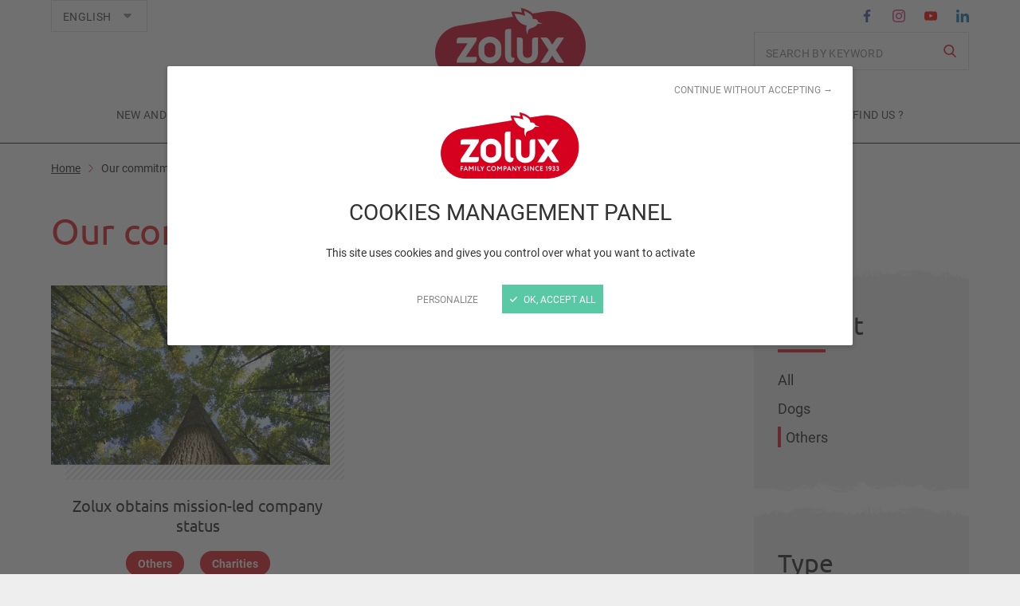

--- FILE ---
content_type: text/html; charset=UTF-8
request_url: https://en.zolux.com/our-commitments?subject=9&category=2
body_size: 9091
content:
<!DOCTYPE html>
<html lang="en">
    <head>
        <meta charset="UTF-8" />
<meta http-equiv="X-UA-Compatible" content="IE=edge" />
<meta name="viewport" content="initial-scale=1.0, width=device-width" />
<meta name="description" content="Zolux is guided by 4 fundamental values day to day: respect, honesty, sustainable development and animal welfare protection. Discover our commitment to sharing these values!" />
<meta name="robots" content="all" />
<meta property="og:description" content="Zolux is guided by 4 fundamental values day to day: respect, honesty, sustainable development and animal welfare protection. Discover our commitment to sharing these values!" />
<meta property="og:locale" content="fr" />
<meta property="og:type" content="website" />
<meta property="og:title" content="Our commitments - Zolux" />
<meta property="og:url" content="https://en.zolux.com/our-commitments?category=2&amp;subject=9" />
<meta property="og:site_name" content="Zolux" />

        <title>Our commitments - Zolux</title>

        <link rel="shortcut icon" type="image/x-icon" href="/favicon.ico"/>
        <link rel="apple-touch-icon" href="/apple-touch-icon.png"/>
        <link rel="canonical" href="https://en.zolux.com/our-commitments">
        
                    <link rel="stylesheet" type="text/css" href="https://use.typekit.net/gla1ymo.css" />
            <link rel="stylesheet" type="text/css" href="/css/style.css?202403" />
            <link rel="stylesheet" type="text/css" href="/css/magnific-popup.css?2019" />
        
                    <script>var when,loaded;!function(){var a={};when=function(l,e){a[l]||(a[l]={items:[],args:[],loaded:!1}),a[l].loaded?e.apply(null,a[l].args):a[l].items.push(e)},loaded=function(l){a[l]||(a[l]={items:[],args:[],loaded:!1}),a[l].args=[].slice.call(arguments,1);for(var e=a[l].items.length;e--;)a[l].items.pop().apply(null,a[l].args);a[l].loaded=!0}}();</script>
            <script src="/js/jquery-3.4.1.min.js" async onload="loaded('jQuery', jQuery)"></script>
            <script src="/js/global.js?201906" async></script>
            <script src="/bundles/zoluxlikable/js/likable.js?201906" async></script>
            <script src="/js/tarteaucitron/tarteaucitron.min.js?202403" async onload="loaded('tarteaucitron')"></script>
            <script src="/bundles/bazingajstranslation/js/translator.min.js" async onload="loaded('translator')"></script>
            <script>when("translator",function(){var n=document.createElement("script");n.src="https://en.zolux.com/translations/front",n.async=!0,n.onload=function(){loaded("translation_js")},document.head.appendChild(n)});</script>
            <script>var tarteaucitronForceLanguage = "en";</script>
            <script>when("tarteaucitron",function(){tarteaucitron.init({cdn:"/js/tarteaucitron/",useMinifiedJS:!0,privacyUrl:"",hashtag:"#tarteaucitron",cookieName:"tarteaucitron",orientation:"bottom",bodyPosition: "top",cookieDomain: ".zolux.com",showAlertSmall:!1,showIcon:!1,cookieslist:!1,adblocker:!1,AcceptAllCta:!0,DenyAllCta:!0,highPrivacy:!0,handleBrowserDNTRequest:!1,removeCredit:!0,moreInfoLink:!1,mandatory:false}),(tarteaucitron.job=tarteaucitron.job||[]).push("youtube"),(tarteaucitron.job=tarteaucitron.job||[]).push("vimeo"),(tarteaucitron.job=tarteaucitron.job||[]).push("googlemaps"),tarteaucitron.user.facebookpixelId = '1324884511305061'; tarteaucitron.user.facebookpixelMore = function () { };(tarteaucitron.job = tarteaucitron.job || []).push('facebookpixel')});</script>
                            <!-- Matomo -->
                <script>
                    var _paq = window._paq = window._paq || [];
                    /* tracker methods like "setCustomDimension" should be called before "trackPageView" */
                    _paq.push(['trackPageView']);
                    _paq.push(['enableLinkTracking']);
                    (function() {
                        var u="https://matomo.ideveloppement.fr/";
                        _paq.push(['setTrackerUrl', u+'matomo.php']);
                                                    _paq.push(['setSiteId', '9']);
                                                _paq.push(['setCookieDomain', '*.zolux.com']);
                        _paq.push(['setDomains', '*.zolux.com']);
                        _paq.push(['HeatmapSessionRecording::disable']);
                        var d=document, g=d.createElement('script'), s=d.getElementsByTagName('script')[0];
                        g.async=true; g.src=u+'matomo.js'; s.parentNode.insertBefore(g,s);
                    })();
                </script>
                <!-- End Matomo Code -->
                        <script>when("jQuery",function(t){var e=document.createElement("script");e.src="/js/magnific-popup.min.js",e.async=!0,e.onload=function(){t.mfpHammerOpenCallback=function(){var e=this;if(e.st&&e.st.gallery&&e.st.gallery.enabled&&t.fn.hammer){var n=!1;this.wrap.hammer().bind("swipeleft",function(t){n=!0,setTimeout(function(){n=!1},10),e.next()}).bind("swiperight",function(t){n=!0,setTimeout(function(){n=!1},10),e.prev()}),this.wrap.on("dragstart",function(t){t.preventDefault()}),this.wrap.on("touchend",function(t){n&&t.preventDefault()})}},t.mfpHammerBeforeCloseCallback=function(){t.fn.hammer&&this.wrap.hammer().unbind("swipeleft").unbind("swiperight")},t.extend(!0,t.magnificPopup.defaults,{closeMarkup:'<button title="%title%" aria-label="%title%" type="button" class="mfp-close"><svg aria-hiddent="true" version="1.1" xmlns="http://www.w3.org/2000/svg" width="32" height="32" viewBox="0 0 32 32">\n<path d="M20.275 15.952l10.792 10.788c0.575 0.556 0.933 1.334 0.933 2.196 0 1.685-1.366 3.051-3.051 3.051-0.861 0-1.638-0.356-2.193-0.93l-0.001-0.001-10.792-10.789-10.792 10.789c-0.548 0.529-1.295 0.856-2.119 0.856-1.685 0-3.051-1.366-3.051-3.051 0-0.824 0.327-1.573 0.858-2.122l-0.001 0.001 10.792-10.788-10.792-10.789c-0.517-0.546-0.835-1.284-0.835-2.097 0-1.685 1.366-3.051 3.051-3.051 0.813 0 1.551 0.318 2.098 0.835l-0.001-0.001 10.792 10.788 10.792-10.788c0.545-0.516 1.284-0.834 2.096-0.834 1.685 0 3.051 1.366 3.051 3.051 0 0.813-0.318 1.552-0.836 2.099l0.001-0.001z"></path>\n</svg></button>',gallery:{arrowMarkup:'<button title="%title%" aria-label="%title%" type="button" class="mfp-arrow mfp-arrow-%dir%"><svg aria-hidden="true" version="1.1" xmlns="http://www.w3.org/2000/svg" width="32" height="32" viewBox="0 0 32 32">\n<path d="M9.070 13.348l12.838-12.978c0.222-0.227 0.532-0.367 0.874-0.367s0.652 0.141 0.874 0.367l0 0c0.227 0.226 0.367 0.539 0.367 0.884s-0.14 0.658-0.367 0.884l-0 0-12.838 12.978c-0.222 0.228-0.36 0.54-0.36 0.884s0.137 0.656 0.36 0.884l-0-0 12.838 12.968c0.227 0.226 0.367 0.539 0.367 0.884s-0.14 0.658-0.367 0.884l-0 0c-0.222 0.228-0.531 0.369-0.874 0.369s-0.652-0.141-0.874-0.369l-0-0-12.838-12.978c-0.672-0.68-1.087-1.615-1.087-2.648s0.415-1.967 1.087-2.648l-0 0z"></path>\n</svg></button>'},callbacks:{change:function(){var t=this;when("global",function(){t.content&&t.content.lazyImgs&&t.content.lazyImgs(!0)})},open:function(){t.mfpHammerOpenCallback.call(this)},beforeClose:function(){t.mfpHammerBeforeCloseCallback.call(this)}}}),loaded("mfp")},document.head.appendChild(e)}),when("mfp",function(){when("translation_js",function(){var t=document.createElement("script");t.src="/js/magnific-popup.ml.js?201909",t.async=!0,document.head.appendChild(t)})});</script>
        
            </head>
        <body>
    <script type="application/ld+json">{"@context":"http:\/\/schema.org","@type":"BreadcrumbList","itemListElement":[{"@type":"ListItem","item":{"@type":"Thing","@id":"\/"},"position":1,"name":"Home"},{"@type":"ListItem","item":{"@type":"Thing","@id":"\/our-commitments"},"position":2,"name":"Our commitments"}]}</script>            <header id="top" class="header">
                            <div class="wrapper">
                    <div class="logo">
                                                    <a href="https://en.zolux.com/">
                                <img class="js-lazy-img" src="/img/pix.gif" data-src="/img/logo-zolux_189.png?2024" data-srcset="
                                    /img/logo-zolux_378.png?2024 378w,
                                    /img/logo-zolux_220.png?2024 220w,
                                    /img/logo-zolux_189.png?2024 189w,
                                    /img/logo-zolux_110.png?2024 110w
                                " data-sizes="(min-width: 960px) 189px, 110px" alt="Zolux" />
                            </a>
                                            </div>

                    <nav class="quick-nav">
                        <a href="#content-main">Go to content</a>
                    </nav>

                    <button type="button" class="main-nav-toggler" aria-controls="main-nav" aria-expanded="false" aria-label="Open / close the menu" title="Open / close the menu">
                        <span class="main-nav-toggler-line" aria-hidden="true"></span>
                        <span class="main-nav-toggler-line" aria-hidden="true"></span>
                        <span class="main-nav-toggler-text" aria-hidden="true">Menu</span>
                    </button>
                </div>
                

<div id="main-nav" class="main-nav">
    <nav class="main-nav-menu">
        <div class="wrapper">
                            <ul>
                                            <li>
                                            <a href="https://en.zolux.com/new-and-beautiful">New and Beautiful</a>
                    
                            
                </li>
                                            <li>
                                            <a href="https://en.zolux.com/zolux-you-en">Zolux &amp; You</a>
                    
                            
                </li>
                                            <li>
                                            <a href="https://en.zolux.com/get-inspired">Get inspired</a>
                    
                            
                </li>
                                            <li>
                                            <a href="https://en.zolux.com/tips-from-the-pros">tips from the pros</a>
                    
                            
                </li>
                                            <li class="active">
                                            <a href="https://en.zolux.com/our-commitments" aria-current="page">Our commitments</a>
                    
                            
                </li>
                                            <li>
                                            <a href="https://en.zolux.com/where-can-you-find-us">Where can you  find us ?</a>
                    
                            
                </li>
                    </ul>
    
        </div>
    </nav>
    <div class="main-nav-additional">
        <div class="wrapper">
            <div class="main-nav-additional-inner">
                

<div class="lang-switch">
    <label for="lang-switch-field" class="sr-only">Languages</label>
    <span class="select-like">
        <span aria-hidden="true">English</span>
        <select id="lang-switch-field">
                                                                                                                                                                                                
                <option value="https://www.zolux.com/nos-engagements">Français</option>
                                                                                                                                                                                                
                <option value="https://en.zolux.com/our-commitments" selected="selected">English</option>
                                                                                                                                                                                                
                <option value="https://nl.zolux.com/onze-verbintenissen">Nederlands</option>
                                                                                                                                                                                                
                <option value="https://pl.zolux.com/aktualnosci">Polski</option>
                                                                                                                                                                                                
                <option value="https://it.zolux.com/i-nostri-impegni">Italiano</option>
                                                                                                                                                                                                
                <option value="https://es.zolux.com/nuestros-compromisos">Español</option>
                                                                                                                                                                                                
                <option value="https://de.zolux.com/unsere-verpflichtungen">Deutsch</option>
                                                                                                                                                                                                
                <option value="https://cz.zolux.com/nase-zavazky">Česky</option>
                    </select>
        <svg version="1.1" xmlns="http://www.w3.org/2000/svg" width="32" height="32" viewBox="0 0 32 32" aria-hidden="true"> <path d="M31.403 7.776c-0.351-0.356-0.839-0.576-1.379-0.576-0.010 0-0.019 0-0.029 0l0.001-0h-28c-0.006-0-0.013-0-0.019-0-0.543 0-1.034 0.223-1.387 0.582l-0 0c-0.366 0.346-0.594 0.834-0.594 1.376s0.228 1.030 0.593 1.375l0.001 0.001 13.997 13.699c0.36 0.359 0.857 0.581 1.406 0.581s1.046-0.222 1.406-0.581l-0 0 13.997-13.699c0.37-0.346 0.6-0.837 0.6-1.382 0-0.542-0.228-1.031-0.593-1.375l-0.001-0.001z"></path> </svg>
    </span>
</div>
<script>when("jQuery",function(){jQuery(function(){$(".lang-switch select").on("change",function(){window.location=this.value})})});</script>                
        <div class="header-search">
                    <form name="search_form" method="get" action="/research" novalidate="novalidate">

                    <div  class="form-row">
                        <label class="sr-only control-label" for="search_form_search">
        <span>Search</span>        </label>
        <input type="search" id="search_form_search" name="search_form[search]" placeholder="Search by keyword" />    </div>

            <p class="form-submit">
                <button type="submit" aria-label="Search"
                        title="Search"><svg version="1.1" xmlns="http://www.w3.org/2000/svg" width="32" height="32" viewBox="0 0 32 32" aria-hidden="true"> <path d="M30.992 29.12l-7.6-7.84c1.87-2.24 3.010-5.145 3.024-8.317v-0.003c0-0.033 0-0.073 0-0.112 0-7.131-5.781-12.912-12.912-12.912s-12.912 5.781-12.912 12.912c0 7.131 5.781 12.912 12.911 12.912h0c2.755-0.002 5.314-0.839 7.44-2.27l-0.048 0.030 7.68 8c0.304 0.297 0.721 0.48 1.181 0.48 0.012 0 0.025-0 0.037-0l-0.002 0c0.006 0 0.014 0 0.021 0 0.444 0 0.844-0.184 1.13-0.48l0-0c0.322-0.309 0.522-0.743 0.522-1.224 0-0.457-0.181-0.872-0.474-1.177l0 0.001zM13.504 3.36c5.281 0.027 9.552 4.315 9.552 9.6 0 0 0 0 0 0v0c0 5.271-4.273 9.544-9.544 9.544s-9.544-4.273-9.544-9.544v0c0-0.005 0-0.010 0-0.016 0-5.276 4.264-9.557 9.533-9.584h0.003z"></path> </svg></button>
            </p>
            </form>
        </div>
    
                

    <nav class="header-social">
        <ul>
                                                                                <li>
                        <a class="icon-facebook-color" title="Facebook" href="https://www.facebook.com/zoluxofficial/" target="_blank" rel="noopener">
                            <svg version="1.1" xmlns="http://www.w3.org/2000/svg" width="32" height="32" viewBox="0 0 32 32" aria-label="Facebook"> <path d="M18.48 32v-14.6h4.9l0.74-5.688h-5.64v-3.629c0-1.647 0.46-2.769 2.82-2.769h3.010v-5.089c-1.275-0.143-2.753-0.224-4.25-0.224-0.049 0-0.099 0-0.148 0l0.008-0c-4.35 0-7.32 2.65-7.32 7.518v4.2h-4.92v5.681h4.92v14.6h5.88z"></path> </svg>
                        </a>
                    </li>
                                                                                                <li>
                        <a class="icon-instagram-color" title="Instagram" href="https://www.instagram.com/zolux_official/" target="_blank" rel="noopener">
                            <svg version="1.1" xmlns="http://www.w3.org/2000/svg" width="32" height="32" viewBox="0 0 32 32" aria-label="Instagram"> <path d="M16 2.878c4.27 0 4.78 0.016 6.47 0.092 1.070 0.012 2.089 0.213 3.030 0.572l-0.060-0.020c1.4 0.551 2.488 1.638 3.027 3.001l0.013 0.036c0.337 0.882 0.538 1.902 0.55 2.967l0 0.005c0.080 1.689 0.090 2.2 0.090 6.47s-0.010 4.78-0.090 6.467c-0.011 1.070-0.212 2.091-0.57 3.033l0.020-0.060c-0.552 1.4-1.64 2.487-3.004 3.025l-0.036 0.013c-0.881 0.338-1.9 0.54-2.965 0.552l-0.005 0c-1.69 0.076-2.2 0.092-6.47 0.092s-4.78-0.016-6.47-0.092c-1.070-0.012-2.089-0.214-3.030-0.572l0.060 0.020c-1.4-0.551-2.488-1.638-3.027-3.002l-0.013-0.036c-0.338-0.882-0.539-1.902-0.55-2.968l-0-0.005c-0.080-1.688-0.090-2.193-0.090-6.467s0.010-4.78 0.090-6.469c0.012-1.070 0.213-2.090 0.57-3.033l-0.020 0.061c0.552-1.399 1.64-2.486 3.004-3.024l0.036-0.013c0.881-0.339 1.9-0.54 2.965-0.552l0.005-0c1.69-0.076 2.2-0.092 6.47-0.092zM16-0.006c-4.35 0-4.89 0.018-6.6 0.1-1.405 0.030-2.737 0.3-3.971 0.771l0.081-0.027c-2.153 0.854-3.827 2.528-4.661 4.626l-0.019 0.056c-0.439 1.151-0.708 2.483-0.74 3.872l-0 0.014c-0.080 1.706-0.1 2.252-0.1 6.6s0.020 4.892 0.1 6.6c0.032 1.403 0.301 2.734 0.767 3.967l-0.027-0.082c0.853 2.154 2.526 3.828 4.624 4.663l0.056 0.020c1.153 0.444 2.485 0.715 3.878 0.744l0.012 0c1.71 0.077 2.25 0.1 6.6 0.1s4.89-0.019 6.6-0.1c1.405-0.029 2.737-0.3 3.971-0.771l-0.081 0.027c2.154-0.855 3.827-2.529 4.661-4.627l0.019-0.056c0.439-1.151 0.708-2.482 0.74-3.871l0-0.014c0.080-1.707 0.1-2.253 0.1-6.6s-0.020-4.893-0.1-6.6c-0.032-1.403-0.301-2.735-0.767-3.968l0.027 0.082c-0.853-2.154-2.527-3.828-4.624-4.662l-0.056-0.019c-1.153-0.444-2.485-0.714-3.877-0.744l-0.013-0c-1.71-0.078-2.25-0.1-6.6-0.1v0zM16 7.781c-4.539 0.001-8.218 3.68-8.218 8.219s3.68 8.219 8.219 8.219c4.539 0 8.218-3.679 8.219-8.218v-0c0-0 0-0.001 0-0.001 0-4.539-3.68-8.219-8.219-8.219-0 0-0.001 0-0.001 0h0zM16 21.337c-2.945-0.002-5.332-2.39-5.332-5.336 0-2.947 2.389-5.336 5.336-5.336s5.335 2.388 5.336 5.335v0c-0.001 2.948-2.39 5.337-5.338 5.337-0.001 0-0.001 0-0.002 0h0zM26.47 7.455c0 0.002 0 0.004 0 0.006 0 1.063-0.862 1.925-1.925 1.925s-1.925-0.862-1.925-1.925c0-1.061 0.859-1.922 1.92-1.925h0c0.002 0 0.005 0 0.007 0 1.061 0 1.921 0.859 1.923 1.919v0z"></path> </svg>
                        </a>
                    </li>
                                                                                                <li>
                        <a class="icon-youtube-color" title="YouTube" href="https://www.youtube.com/user/zoluxChannel" target="_blank" rel="noopener">
                            <svg version="1.1" xmlns="http://www.w3.org/2000/svg" width="32" height="32" viewBox="0 0 32 32" aria-label="YouTube"> <path d="M31.69 9.579c-0.162-1.212-0.614-2.295-1.284-3.208l0.014 0.019c-0.82-0.829-1.953-1.347-3.208-1.359l-0.002-0c-4.48-0.325-11.2-0.325-11.2-0.325h-0.020s-6.72 0-11.2 0.325c-1.256 0.014-2.39 0.531-3.21 1.359l-0 0c-0.656 0.894-1.108 1.977-1.266 3.153l-0.004 0.036c-0.189 1.545-0.305 3.35-0.32 5.179l-0 0.021v2.437c0.015 1.85 0.131 3.655 0.342 5.431l-0.022-0.231c0.162 1.212 0.614 2.294 1.284 3.207l-0.014-0.019c0.935 0.835 2.17 1.352 3.526 1.372l0.004 0c2.57 0.246 10.89 0.323 10.89 0.323s6.73-0.010 11.21-0.335c1.257-0.013 2.39-0.53 3.21-1.36l0-0c0.656-0.894 1.108-1.976 1.266-3.152l0.004-0.036c0.189-1.545 0.305-3.35 0.32-5.179l0-0.021v-2.44c-0.015-1.849-0.131-3.653-0.342-5.428l0.022 0.231zM12.7 20.165l-0.010-9.023 8.66 4.527z"></path> </svg>
                        </a>
                    </li>
                                                                                                <li>
                        <a class="icon-linkedin-color" title="LinkedIn" href="https://www.linkedin.com/company/zolux/" target="_blank" rel="noopener">
                            <svg version="1.1" xmlns="http://www.w3.org/2000/svg" width="32" height="32" viewBox="0 0 32 32" aria-label="LinkedIn"> <path d="M3.84-0.006c-0.004-0-0.009-0-0.014-0-2.128 0-3.854 1.726-3.854 3.854s1.726 3.854 3.854 3.854c2.128 0 3.854-1.725 3.854-3.854v0c0-0.001 0-0.002 0-0.003 0-2.123-1.718-3.845-3.839-3.851h-0.001zM0.51 32.005h6.64v-21.386h-6.64v21.386zM24.040 10.092c-0.076-0.003-0.166-0.005-0.257-0.005-2.553 0-4.786 1.376-5.996 3.426l-0.018 0.032h-0.090v-2.927h-6.36v21.386h6.62v-10.575c0-2.79 0.53-5.492 3.98-5.492 3.41 0 3.45 3.19 3.45 5.67v10.4h6.63v-11.729c0-5.76-1.24-10.187-7.96-10.187z"></path> </svg>
                        </a>
                    </li>
                                    </ul>
    </nav>
            </div>
        </div>
    </div>
</div>
                    </header>

        <main id="content-main" class="content-main">
                                            <div class="page-sections">
                        <nav class="breadcrumb grid-above">
        <div class="wrapper">
            <ol id="wo-breadcrumbs" class="breadcrumb">
                                    <li>
                                                                        <a href="/">
                                                        <span>Home</span>
                                                    </a>
                                            </li>
                                    <li>
                                                    <svg version="1.1" xmlns="http://www.w3.org/2000/svg" width="32" height="32" viewBox="0 0 32 32" aria-hidden="true"> <path d="M22.899 13.348l-12.838-12.978c-0.222-0.227-0.532-0.367-0.874-0.367s-0.652 0.141-0.874 0.367l-0 0c-0.227 0.226-0.367 0.539-0.367 0.884s0.14 0.658 0.367 0.884l0 0 12.838 12.978c0.222 0.228 0.36 0.54 0.36 0.884s-0.137 0.656-0.36 0.884l0-0-12.838 12.968c-0.227 0.226-0.367 0.539-0.367 0.884s0.14 0.658 0.367 0.884l0 0c0.222 0.228 0.531 0.369 0.874 0.369s0.652-0.141 0.874-0.369l0-0 12.838-12.978c0.672-0.68 1.087-1.615 1.087-2.648s-0.415-1.967-1.087-2.648l0 0z"></path> </svg>
                                                                            <span>Our commitments</span>
                                                </li>
                            </ol>
        </div>
    </nav>

                                              <div class="page-section page-section-white page-title">
            <div class="wrapper">
                <div class="cols cms-disposition-full">
                    <div class="col">
                        <div class="cms-wysiwyg">
                            <h1>Our commitments</h1>
                        </div>
                    </div>
                </div>
            </div>
        </div>
                            <div class="page-section page-section-white">
            <div class="wrapper">
                <div class="cols cms-disposition-full">
                                                                <div class="col">
                            <div class="main-side">
    <div class="main">

        
        <div class="partnerships-list articles-list">
                            <ul>
                    
                                                
                        <li>
                            <article class="partnerships-list-item articles-list-item">
                                                                                                                                                                    <a href="https://en.zolux.com/our-commitments/zolux-mission-led-company?subject=9&amp;category=2">
                                                                            <div class="img-container">
                                            <div class="img img-cover">
                                                <img role="presentation" class="js-lazy-img" src="/img/pix.gif"
                                                     data-src="https://en.zolux.com/media/cache/articles_item_350x225_up/uploads/partnership/landscape/63d0f82ec7f3d732218800.jpg"
                                                     data-srcset="
                                                        https://en.zolux.com/media/cache/articles_item_1200x770_up/uploads/partnership/landscape/63d0f82ec7f3d732218800.jpg 1200w,
                                                        https://en.zolux.com/media/cache/articles_item_840x540_up/uploads/partnership/landscape/63d0f82ec7f3d732218800.jpg 840w,
                                                        https://en.zolux.com/media/cache/articles_item_640x410_up/uploads/partnership/landscape/63d0f82ec7f3d732218800.jpg 640w,
                                                        https://en.zolux.com/media/cache/articles_item_420x270_up/uploads/partnership/landscape/63d0f82ec7f3d732218800.jpg 420w,
                                                        https://en.zolux.com/media/cache/articles_item_350x225_up/uploads/partnership/landscape/63d0f82ec7f3d732218800.jpg 350w,
                                                        https://en.zolux.com/media/cache/articles_item_320x205_up/uploads/partnership/landscape/63d0f82ec7f3d732218800.jpg 320w
                                                     "
                                                     data-sizes="
                                                        (min-width: 1200px) 350px,
                                                        (min-width: 960px) 270px,
                                                        (min-width: 640px) 50vw,
                                                        100vw
                                                     "
                                                     alt="" />
                                            </div>
                                        </div>
                                                                        <h3 class="title h3-no-decoration">Zolux obtains mission-led company status</h3>
                                </a>
                                <p class="metadata">
                                    <span class="tags">
                                                                                    <a class="article-tag" href="/our-commitments?subject=9">Others</a>
                                                                                                                            <a class="article-tag" href="/our-commitments?category=2">Charities</a>
                                                                            </span>
                                </p>
                            </article>
                        </li>
                                    </ul>

                


                    </div>
    </div>
    <div class="side">
        
<div class="side-part">
    <nav class="block block-color block-brush">
        <h2 class="h3">Subject</h2>
        <div class="simple-links-list">
            <ul>
                                    <li>
                                                <a href="https://en.zolux.com/our-commitments?category=2" >
                            All
                        </a>
                    </li>
                                                    <li>
                                                <a href="/our-commitments?subject=1&amp;category=2">
                            Dogs
                        </a>
                    </li>
                                    <li class="active">
                                                <a href="/our-commitments?subject=9&amp;category=2" aria-current="true">
                            Others
                        </a>
                    </li>
                            </ul>
        </div>
    </nav>
</div>        
<div class="side-part">
    <nav class="block block-color block-brush">
        <h2 class="h3">Type</h2>
        <div class="simple-links-list">
            <ul>
                <li>
                                        <a href="https://en.zolux.com/our-commitments?subject=9" >
                        All
                    </a>
                </li>
                                    <li class="active">
                                                <a href="/our-commitments?subject=9&amp;category=2" aria-current="true">
                            Charities
                        </a>
                    </li>
                                    <li>
                                                <a href="/our-commitments?subject=9&amp;category=4">
                            Sports events
                        </a>
                    </li>
                            </ul>
        </div>
    </nav>
</div>    </div>
</div>
                        </div>
                                    </div>
            </div>
        </div>
    
    
                                    </div>
                                <a href="#top" class="back-to-top" title="Return to the top of the page" aria-label="Return to the top of the page">
                    <svg version="1.1" xmlns="http://www.w3.org/2000/svg" width="32" height="32" viewBox="0 0 32 32" aria-hidden="true"> <path d="M14.949 0.446l-9.52 9.52c-0.269 0.269-0.436 0.641-0.436 1.051 0 0.821 0.666 1.487 1.487 1.487 0.411 0 0.782-0.166 1.051-0.436v0l6.983-6.983v25.44c0 0.821 0.665 1.486 1.486 1.486s1.486-0.665 1.486-1.486v0-25.44l6.983 6.983c0.269 0.269 0.641 0.436 1.051 0.436s0.782-0.167 1.051-0.436l0-0c0.269-0.269 0.436-0.641 0.436-1.051s-0.167-0.782-0.436-1.051l-9.52-9.52c-0.269-0.269-0.641-0.436-1.051-0.436s-0.782 0.167-1.051 0.436l-0 0z"></path> </svg>
                </a>
                <footer class="footer">
                                            <div class="wrapper">
                            <div class="footer-inner">
                                <div class="footer-logo-social">
                                    <div class="footer-logo">
                                        <a href="https://en.zolux.com/">
                                            <img class="js-lazy-img" src="/img/pix.gif" data-src="/img/logo-zolux-footer_172.png?2024" data-srcset="/img/logo-zolux-footer_344.png?2024 2x" alt="Zolux" />
                                        </a>
                                    </div>
                                    

    <nav class="footer-social">
        <ul>
                                                                                <li>
                        <a class="icon-facebook-color-hover" title="Facebook" href="https://www.facebook.com/zoluxofficial/" target="_blank" rel="noopener">
                            <svg version="1.1" xmlns="http://www.w3.org/2000/svg" width="32" height="32" viewBox="0 0 32 32" aria-label="Facebook"> <path d="M18.48 32v-14.6h4.9l0.74-5.688h-5.64v-3.629c0-1.647 0.46-2.769 2.82-2.769h3.010v-5.089c-1.275-0.143-2.753-0.224-4.25-0.224-0.049 0-0.099 0-0.148 0l0.008-0c-4.35 0-7.32 2.65-7.32 7.518v4.2h-4.92v5.681h4.92v14.6h5.88z"></path> </svg>
                        </a>
                    </li>
                                                                                                <li>
                        <a class="icon-instagram-color-hover" title="Instagram" href="https://www.instagram.com/zolux_official/" target="_blank" rel="noopener">
                            <svg version="1.1" xmlns="http://www.w3.org/2000/svg" width="32" height="32" viewBox="0 0 32 32" aria-label="Instagram"> <path d="M16 2.878c4.27 0 4.78 0.016 6.47 0.092 1.070 0.012 2.089 0.213 3.030 0.572l-0.060-0.020c1.4 0.551 2.488 1.638 3.027 3.001l0.013 0.036c0.337 0.882 0.538 1.902 0.55 2.967l0 0.005c0.080 1.689 0.090 2.2 0.090 6.47s-0.010 4.78-0.090 6.467c-0.011 1.070-0.212 2.091-0.57 3.033l0.020-0.060c-0.552 1.4-1.64 2.487-3.004 3.025l-0.036 0.013c-0.881 0.338-1.9 0.54-2.965 0.552l-0.005 0c-1.69 0.076-2.2 0.092-6.47 0.092s-4.78-0.016-6.47-0.092c-1.070-0.012-2.089-0.214-3.030-0.572l0.060 0.020c-1.4-0.551-2.488-1.638-3.027-3.002l-0.013-0.036c-0.338-0.882-0.539-1.902-0.55-2.968l-0-0.005c-0.080-1.688-0.090-2.193-0.090-6.467s0.010-4.78 0.090-6.469c0.012-1.070 0.213-2.090 0.57-3.033l-0.020 0.061c0.552-1.399 1.64-2.486 3.004-3.024l0.036-0.013c0.881-0.339 1.9-0.54 2.965-0.552l0.005-0c1.69-0.076 2.2-0.092 6.47-0.092zM16-0.006c-4.35 0-4.89 0.018-6.6 0.1-1.405 0.030-2.737 0.3-3.971 0.771l0.081-0.027c-2.153 0.854-3.827 2.528-4.661 4.626l-0.019 0.056c-0.439 1.151-0.708 2.483-0.74 3.872l-0 0.014c-0.080 1.706-0.1 2.252-0.1 6.6s0.020 4.892 0.1 6.6c0.032 1.403 0.301 2.734 0.767 3.967l-0.027-0.082c0.853 2.154 2.526 3.828 4.624 4.663l0.056 0.020c1.153 0.444 2.485 0.715 3.878 0.744l0.012 0c1.71 0.077 2.25 0.1 6.6 0.1s4.89-0.019 6.6-0.1c1.405-0.029 2.737-0.3 3.971-0.771l-0.081 0.027c2.154-0.855 3.827-2.529 4.661-4.627l0.019-0.056c0.439-1.151 0.708-2.482 0.74-3.871l0-0.014c0.080-1.707 0.1-2.253 0.1-6.6s-0.020-4.893-0.1-6.6c-0.032-1.403-0.301-2.735-0.767-3.968l0.027 0.082c-0.853-2.154-2.527-3.828-4.624-4.662l-0.056-0.019c-1.153-0.444-2.485-0.714-3.877-0.744l-0.013-0c-1.71-0.078-2.25-0.1-6.6-0.1v0zM16 7.781c-4.539 0.001-8.218 3.68-8.218 8.219s3.68 8.219 8.219 8.219c4.539 0 8.218-3.679 8.219-8.218v-0c0-0 0-0.001 0-0.001 0-4.539-3.68-8.219-8.219-8.219-0 0-0.001 0-0.001 0h0zM16 21.337c-2.945-0.002-5.332-2.39-5.332-5.336 0-2.947 2.389-5.336 5.336-5.336s5.335 2.388 5.336 5.335v0c-0.001 2.948-2.39 5.337-5.338 5.337-0.001 0-0.001 0-0.002 0h0zM26.47 7.455c0 0.002 0 0.004 0 0.006 0 1.063-0.862 1.925-1.925 1.925s-1.925-0.862-1.925-1.925c0-1.061 0.859-1.922 1.92-1.925h0c0.002 0 0.005 0 0.007 0 1.061 0 1.921 0.859 1.923 1.919v0z"></path> </svg>
                        </a>
                    </li>
                                                                                                <li>
                        <a class="icon-youtube-color-hover" title="YouTube" href="https://www.youtube.com/user/zoluxChannel" target="_blank" rel="noopener">
                            <svg version="1.1" xmlns="http://www.w3.org/2000/svg" width="32" height="32" viewBox="0 0 32 32" aria-label="YouTube"> <path d="M31.69 9.579c-0.162-1.212-0.614-2.295-1.284-3.208l0.014 0.019c-0.82-0.829-1.953-1.347-3.208-1.359l-0.002-0c-4.48-0.325-11.2-0.325-11.2-0.325h-0.020s-6.72 0-11.2 0.325c-1.256 0.014-2.39 0.531-3.21 1.359l-0 0c-0.656 0.894-1.108 1.977-1.266 3.153l-0.004 0.036c-0.189 1.545-0.305 3.35-0.32 5.179l-0 0.021v2.437c0.015 1.85 0.131 3.655 0.342 5.431l-0.022-0.231c0.162 1.212 0.614 2.294 1.284 3.207l-0.014-0.019c0.935 0.835 2.17 1.352 3.526 1.372l0.004 0c2.57 0.246 10.89 0.323 10.89 0.323s6.73-0.010 11.21-0.335c1.257-0.013 2.39-0.53 3.21-1.36l0-0c0.656-0.894 1.108-1.976 1.266-3.152l0.004-0.036c0.189-1.545 0.305-3.35 0.32-5.179l0-0.021v-2.44c-0.015-1.849-0.131-3.653-0.342-5.428l0.022 0.231zM12.7 20.165l-0.010-9.023 8.66 4.527z"></path> </svg>
                        </a>
                    </li>
                                                                                                <li>
                        <a class="icon-linkedin-color-hover" title="LinkedIn" href="https://www.linkedin.com/company/zolux/" target="_blank" rel="noopener">
                            <svg version="1.1" xmlns="http://www.w3.org/2000/svg" width="32" height="32" viewBox="0 0 32 32" aria-label="LinkedIn"> <path d="M3.84-0.006c-0.004-0-0.009-0-0.014-0-2.128 0-3.854 1.726-3.854 3.854s1.726 3.854 3.854 3.854c2.128 0 3.854-1.725 3.854-3.854v0c0-0.001 0-0.002 0-0.003 0-2.123-1.718-3.845-3.839-3.851h-0.001zM0.51 32.005h6.64v-21.386h-6.64v21.386zM24.040 10.092c-0.076-0.003-0.166-0.005-0.257-0.005-2.553 0-4.786 1.376-5.996 3.426l-0.018 0.032h-0.090v-2.927h-6.36v21.386h6.62v-10.575c0-2.79 0.53-5.492 3.98-5.492 3.41 0 3.45 3.19 3.45 5.67v10.4h6.63v-11.729c0-5.76-1.24-10.187-7.96-10.187z"></path> </svg>
                        </a>
                    </li>
                                    </ul>
    </nav>
                                </div>
                                                                <nav class="footer-links">
                                    <h2 class="footer-title">The group</h2>
                                    <ul>
                                                                                                                                                                                <li>
                                                    <a href="https://en.zolux.com/about-us" target="_blank" >About us</a>
                                                </li>
                                                                                                                                                                                                                            <li>
                                                    <a href="https://en.zolux.com/csr-horizon">Our CSR commitments : HORIZON</a>
                                                </li>
                                                                                                                                                                                                                            <li>
                                                    <a href="https://en.zolux.com/join-us" target="_blank" >Join us</a>
                                                </li>
                                                                                                                                                                                                                                                                                                                                                            <li>
                                                    <a href="https://en.zolux.com/press-area-en">Press area</a>
                                                </li>
                                                                                                                                                                                                                                                                                                                                                                                                                                                                                                                                                                                                                            <li>
                                                    <a href="https://en.zolux.com/faq-contact">FAQ</a>
                                                </li>
                                                                                                                                                                                                                                                        </ul>
                                </nav>
                                <nav class="footer-links">
                                    <h2 class="footer-title">Pratical links</h2>
                                    <ul>
                                                                                                                            <li>
                                                <a href="https://en.zolux.com/zolux-catalogue">ZOLUX Catalogue</a>
                                            </li>
                                                                                <li><button type="button" class="js-manage-cookies">Cookie management</button></li>
                                                                                                                            <li>
                                                <a href="https://en.zolux.com/data-protection">Data protection</a>
                                            </li>
                                                                                                                                                                    <li>
                                                <a href="https://en.zolux.com/credits-and-legal-information">Credits and legal information</a>
                                            </li>
                                                                                <li><a href="https://en.zolux.com/sitemap">Sitemap</a></li>
                                    </ul>
                                </nav>
                                <div class="footer-newsletter-idev">
                                    
<div class="footer-newsletter">
    <h2 class="footer-title">All our news by newsletter</h2>
    <div class="footer-newsletter-form">
        <form>
            <div class="form-row email-input-row">
                <label class="sr-only" for="footer-newsletter-form-field"><span>example@zolux.com</span></label>
                <div class="controls">
                    <input id="footer-newsletter-form-field" type="email" placeholder="example@zolux.com" />
                </div>
            </div>
            <p class="form-submit">
                <button type="submit">Subscribe</button>
            </p>
        </form>
    </div>
    <script>
        when('mfp', function() {
            jQuery(function($) {
                var $popup = $('#footer-newsletter-popup'),
                    $form = $('.footer-newsletter-form form'),
                    $email = $form.find('.email-input-row input'),
                    openPopup = function() {
                        $.magnificPopup.open({
                            items: {
                                src: $popup
                            },
                            type: 'inline'
                        });
                    };
                $form.on('submit', function(e) {
                    e.preventDefault();
                    $popup.find('.email-input-row input').val($email.val());
                    openPopup();
                });
                if (window.location.hash.indexOf("newsletter-form") >= 0) {
                    openPopup();
                }
            });
        });
    </script>
    <div id="footer-newsletter-popup" class="mfp-hide footer-newsletter-popup popup popup-narrow">
        <div class="popup-inner">
            <h3 class="h3 h3-no-decoration">All our news by newsletter</h3>
            <div class="form">
                        <form name="newsletter" method="post" action="https://en.zolux.com/our-commitments?category=2&amp;subject=9#newsletter-form" novalidate="novalidate">

                                                                
    
                            <div  class="form-row-short email-input-row form-row">
                        <label class="control-label" for="newsletter_email">
        <span>E-mail address</span>        </label>
        <input type="email" id="newsletter_email" name="newsletter[email]" />    </div>

                        <div  role="group" aria-labelledby="footer-newsletter-popup-themes-label" class="form-row">
                        <span class="control-label" id="footer-newsletter-popup-themes-label">
        <span>Themes</span>        </span>
        <div id="newsletter_themes" class="controls checkrads checkboxes">            <div class="field checkrad checkbox"><input type="checkbox" id="newsletter_themes_1" name="newsletter[themes][]" value="1" />        <label for="newsletter_themes_1">
        <span>Dog</span>        </label>
        
    </div>
                    <div class="field checkrad checkbox"><input type="checkbox" id="newsletter_themes_2" name="newsletter[themes][]" value="2" />        <label for="newsletter_themes_2">
        <span>Cat</span>        </label>
        
    </div>
                    <div class="field checkrad checkbox"><input type="checkbox" id="newsletter_themes_3" name="newsletter[themes][]" value="3" />        <label for="newsletter_themes_3">
        <span>Bird</span>        </label>
        
    </div>
                    <div class="field checkrad checkbox"><input type="checkbox" id="newsletter_themes_4" name="newsletter[themes][]" value="4" />        <label for="newsletter_themes_4">
        <span>Fish</span>        </label>
        
    </div>
                    <div class="field checkrad checkbox"><input type="checkbox" id="newsletter_themes_5" name="newsletter[themes][]" value="5" />        <label for="newsletter_themes_5">
        <span>Rodent</span>        </label>
        
    </div>
        </div>
            </div>
                            <div class="form-row">
            <div class="controls checkrads checkrads-small checkboxes">
                <div class="field checkrad checkbox">
                    <input type="checkbox" id="newsletter_gdpr_consent" name="newsletter[gdpr_consent]" value="1" />
                            <label for="newsletter_gdpr_consent">By ticking this box, you consent to your collected data being processed in order to receive our newsletter.&nbsp;You may unsubscribe at any time. For more information on how we manage your personal data and to exercise your rights, please see our <a title="protection des donn&eacute;es" href="/data-protection" target="_blank" rel="noopener">data protection policy</a>.</label>
    
                </div>
            </div>
        </div>
    

                    <p class="form-submit">
                            <button type="submit" id="newsletter_submit" name="newsletter[submit]" class="btn">Subscribe</button>
                    </p>
                <input type="hidden" id="newsletter__token" name="newsletter[_token]" value="uGjhdtwiPk7CF_bNK_fr9Fda-G798M5LyqrqbQd8Gzc" /></form>
            </div>
        </div>
    </div>
</div>
                                                                    </div>
                            </div>
                        </div>
                                    </footer>
                    </main>

        
                </body>
</html>

--- FILE ---
content_type: text/css;charset=utf-8
request_url: https://use.typekit.net/gla1ymo.css
body_size: 657
content:
/*
 * The Typekit service used to deliver this font or fonts for use on websites
 * is provided by Adobe and is subject to these Terms of Use
 * http://www.adobe.com/products/eulas/tou_typekit. For font license
 * information, see the list below.
 *
 * din-1451-lt-pro-engschrift:
 *   - http://typekit.com/eulas/00000000000000007735bbcd
 * roboto:
 *   - http://typekit.com/eulas/00000000000000007735a09f
 *   - http://typekit.com/eulas/00000000000000007735a0ac
 * ubuntu:
 *   - http://typekit.com/eulas/00000000000000003b9b1392
 *   - http://typekit.com/eulas/00000000000000003b9b1396
 *
 * © 2009-2026 Adobe Systems Incorporated. All Rights Reserved.
 */
/*{"last_published":"2024-03-04 14:11:17 UTC"}*/

@import url("https://p.typekit.net/p.css?s=1&k=gla1ymo&ht=tk&f=9662.9664.15498.15510.39228&a=88068045&app=typekit&e=css");

@font-face {
font-family:"ubuntu";
src:url("https://use.typekit.net/af/1bb10d/00000000000000003b9b1392/27/l?primer=c97ba4e600fd43a75b5d5a6853708aa042caf6b092473d64c81522ce40dd32d2&fvd=n4&v=3") format("woff2"),url("https://use.typekit.net/af/1bb10d/00000000000000003b9b1392/27/d?primer=c97ba4e600fd43a75b5d5a6853708aa042caf6b092473d64c81522ce40dd32d2&fvd=n4&v=3") format("woff"),url("https://use.typekit.net/af/1bb10d/00000000000000003b9b1392/27/a?primer=c97ba4e600fd43a75b5d5a6853708aa042caf6b092473d64c81522ce40dd32d2&fvd=n4&v=3") format("opentype");
font-display:auto;font-style:normal;font-weight:400;font-stretch:normal;
}

@font-face {
font-family:"ubuntu";
src:url("https://use.typekit.net/af/cbd133/00000000000000003b9b1396/27/l?primer=c97ba4e600fd43a75b5d5a6853708aa042caf6b092473d64c81522ce40dd32d2&fvd=n7&v=3") format("woff2"),url("https://use.typekit.net/af/cbd133/00000000000000003b9b1396/27/d?primer=c97ba4e600fd43a75b5d5a6853708aa042caf6b092473d64c81522ce40dd32d2&fvd=n7&v=3") format("woff"),url("https://use.typekit.net/af/cbd133/00000000000000003b9b1396/27/a?primer=c97ba4e600fd43a75b5d5a6853708aa042caf6b092473d64c81522ce40dd32d2&fvd=n7&v=3") format("opentype");
font-display:auto;font-style:normal;font-weight:700;font-stretch:normal;
}

@font-face {
font-family:"roboto";
src:url("https://use.typekit.net/af/9d5bd3/00000000000000007735a09f/30/l?primer=119ac31443779a0c0ed9ccf8fea42b7c41caa36ac875f5580ce95dac95283ddf&fvd=n7&v=3") format("woff2"),url("https://use.typekit.net/af/9d5bd3/00000000000000007735a09f/30/d?primer=119ac31443779a0c0ed9ccf8fea42b7c41caa36ac875f5580ce95dac95283ddf&fvd=n7&v=3") format("woff"),url("https://use.typekit.net/af/9d5bd3/00000000000000007735a09f/30/a?primer=119ac31443779a0c0ed9ccf8fea42b7c41caa36ac875f5580ce95dac95283ddf&fvd=n7&v=3") format("opentype");
font-display:auto;font-style:normal;font-weight:700;font-stretch:normal;
}

@font-face {
font-family:"roboto";
src:url("https://use.typekit.net/af/7f1b26/00000000000000007735a0ac/30/l?primer=119ac31443779a0c0ed9ccf8fea42b7c41caa36ac875f5580ce95dac95283ddf&fvd=n4&v=3") format("woff2"),url("https://use.typekit.net/af/7f1b26/00000000000000007735a0ac/30/d?primer=119ac31443779a0c0ed9ccf8fea42b7c41caa36ac875f5580ce95dac95283ddf&fvd=n4&v=3") format("woff"),url("https://use.typekit.net/af/7f1b26/00000000000000007735a0ac/30/a?primer=119ac31443779a0c0ed9ccf8fea42b7c41caa36ac875f5580ce95dac95283ddf&fvd=n4&v=3") format("opentype");
font-display:auto;font-style:normal;font-weight:400;font-stretch:normal;
}

@font-face {
font-family:"din-1451-lt-pro-engschrift";
src:url("https://use.typekit.net/af/7fa6e1/00000000000000007735bbcd/30/l?primer=c97ba4e600fd43a75b5d5a6853708aa042caf6b092473d64c81522ce40dd32d2&fvd=n4&v=3") format("woff2"),url("https://use.typekit.net/af/7fa6e1/00000000000000007735bbcd/30/d?primer=c97ba4e600fd43a75b5d5a6853708aa042caf6b092473d64c81522ce40dd32d2&fvd=n4&v=3") format("woff"),url("https://use.typekit.net/af/7fa6e1/00000000000000007735bbcd/30/a?primer=c97ba4e600fd43a75b5d5a6853708aa042caf6b092473d64c81522ce40dd32d2&fvd=n4&v=3") format("opentype");
font-display:auto;font-style:normal;font-weight:400;font-stretch:normal;
}

.tk-ubuntu { font-family: "ubuntu",sans-serif; }
.tk-roboto { font-family: "roboto",sans-serif; }
.tk-din-1451-lt-pro-engschrift { font-family: "din-1451-lt-pro-engschrift",sans-serif; }


--- FILE ---
content_type: text/css
request_url: https://en.zolux.com/css/style.css?202403
body_size: 16217
content:
html,body,div,span,applet,object,iframe,h1,h2,h3,h4,h5,h6,p,blockquote,pre,a,abbr,acronym,address,big,cite,code,del,dfn,em,img,ins,kbd,q,s,samp,small,strike,strong,sub,sup,tt,var,b,u,i,center,dl,dt,dd,ol,ul,li,fieldset,form,label,legend,table,caption,tbody,tfoot,thead,tr,th,td,article,aside,canvas,details,embed,figure,figcaption,footer,header,menu,nav,output,ruby,section,summary,time,mark,audio,video{border:0;font-size:100%;font:inherit;vertical-align:baseline;margin:0;padding:0}article,aside,details,figcaption,figure,footer,header,menu,nav,section{display:block}body{line-height:1}ol,ul{list-style:none}blockquote,q{quotes:none}blockquote:before,blockquote:after,q:before,q:after{content:none}table{border-collapse:collapse;border-spacing:0}html{font-size:16px;overflow-x:hidden;color:#444}body{font-family:'roboto',sans-serif;line-height:1.5;background:#eee;min-width:320px;-webkit-text-size-adjust:100%;text-size-adjust:100%;overflow-x:hidden}body *+*{margin-top:20px}br{margin-top:0}h1,h2,h3,h4,.h1,.h2,.h3,.h4{font-family:'ubuntu',serif;line-height:1.25}h1,.h1{font-size:32px;color:#e21921}h1:after,.h1:after{content:none}h1 small,.h1 small{display:block;line-height:1;text-align:left;font-family:'roboto',sans-serif;font-size:14px;text-transform:uppercase;letter-spacing:.4em}*+h1,*+.h1,h1+*,.h1+*{margin-top:35px}h2,.h2{font-size:28px;color:#222}h2:after,.h2:after{content:none}*+h2,*+.h2,h2+*,.h2+*{margin-top:35px}h3,.h3{font-size:24px;color:#222}h3:after,.h3:after{content:'';display:block;height:4px;width:60px;background:#e21921;margin-top:10px;margin-bottom:-14px}.h3-no-decoration:after{content:none}*+h3,*+.h3{margin-top:40px}h3+*,.h3+*{margin-top:30px}h4,.h4{font-size:20px;color:#222}h4:after,.h4:after{content:none}*+h4,*+.h4{margin-top:30px}h4+*,.h4+*{margin-top:20px}ol{list-style:decimal;padding:0 0 0 35px;overflow:hidden}ul{list-style:disc;padding:0 0 0 35px;overflow:hidden}li+li{margin-top:10px}a{color:#e21921;font-weight:700;text-decoration:none}a:focus,a:hover{text-decoration:underline}strong{font-weight:700}em{font-style:italic}hr{border:0 #ccc solid;border-top-width:1px;clear:both;height:0}table{width:100%}table th,table td{border:1px solid #dadada;padding:5px 10px}input[type="text"],input[type="password"],input[type="datetime"],input[type="datetime-local"],input[type="date"],input[type="month"],input[type="time"],input[type="week"],input[type="number"],input[type="email"],input[type="url"],input[type="search"],input[type="tel"],input[type="color"],input[type="button"],input[type="reset"],input[type="submit"],button,textarea{-moz-border-radius:0;-webkit-border-radius:0;border-radius:0;-webkit-appearance:none;font:inherit;color:inherit;box-shadow:none;outline:0;opacity:1;margin:0}textarea{overflow:auto;resize:none}input[type="button"],input[type="reset"],input[type="submit"],button{cursor:pointer}input[type="button"]::-moz-focus-inner,input[type="reset"]::-moz-focus-inner,input[type="submit"]::-moz-focus-inner,button::-moz-focus-inner{padding:0;border:0}html{box-sizing:border-box}*,*:before,*:after{box-sizing:inherit}img,video{max-width:100%;height:auto}.nodisplay,.hiddenField{display:none}.cf{zoom:1}.cf:before,.cf:after{content:"";display:table}.cf:after{clear:both}.wrapper{padding:0 28px;margin:0 auto;max-width:960px}.wrapper:after{content:'';display:table;clear:both}.text-left{text-align:left}.text-center{text-align:center}.text-right{text-align:right}.text-small{font-size:12px}.text-color{color:#e21921}.img-left,.img-right,.img-block{display:block;margin-left:auto;margin-right:auto;margin-bottom:20px}*+*>.img-left,*+*>.img-right,*+*>.img-block{margin-top:30px}.sr-only{border:0;clip:rect(0 0 0 0);height:1px;margin:-1px;overflow:hidden;padding:0;position:absolute;width:1px}.icon-facebook-color,.icon-facebook-color-hover:focus,.icon-facebook-color-hover:hover{fill:#3c5a99}.icon-instagram-color,.icon-instagram-color-hover:focus,.icon-instagram-color-hover:hover{fill:#d93175}.icon-youtube-color,.icon-youtube-color-hover:focus,.icon-youtube-color-hover:hover{fill:red}.icon-linkedin-color,.icon-linkedin-color-hover:focus,.icon-linkedin-color-hover:hover{fill:#0d77b7}.header{position:relative;z-index:400;background:#fff;height:60px;border-bottom:1px solid #222;margin-top:0}.header-noborder{border-bottom:0}.header .logo{float:left;width:110px;height:53px;margin-top:3px}.header .logo a,.header .logo img{display:block}.quick-nav{margin:0}.quick-nav a{position:absolute;z-index:10;top:0;left:0;width:100%;height:100%;line-height:60px;background:rgba(255,255,255,.8);text-align:center;font-weight:700;text-decoration:underline;transform:translateY(-100%)}.quick-nav a:focus{transform:none;outline:0}.main-nav-toggler{float:right;background:none;padding:0;border:0;margin:0 -10px 0 0;width:60px;height:59px;position:relative;text-align:center}.main-nav-toggler:focus,.main-nav-toggler:hover{background:#eee}.main-nav-toggler-line{position:absolute;top:50%;left:50%;height:3px;width:40px;background:#e21921;border-radius:2px;margin-top:0;transform:translate(-50%,-50%) translateY(-14px);transition:transform 0.3s}.main-nav-toggler-line+.main-nav-toggler-line{transform:translate(-50%,-50%) translateY(-5px)}.main-nav-toggler-text{position:absolute;top:50%;left:50%;width:40px;font-size:16px;line-height:1;font-weight:700;text-transform:uppercase;color:#e21921;margin-top:0;transform:translate(-50%);transition:0.3s;transition-property:transform,opacity}@media (prefers-reduced-motion:reduce){.main-nav-toggler-line,.main-nav-toggler-text{transition-duration:0s}}.main-nav-open .main-nav-toggler-line{transform:translate(-50%,-50%) rotate(45deg)}.main-nav-open .main-nav-toggler-line+.main-nav-toggler-line{transform:translate(-50%,-50%) rotate(-45deg)}.main-nav-open .main-nav-toggler-text{transform:translate(-50%) translateY(100%);opacity:0}.main-nav{margin-top:0;position:absolute;z-index:500;top:60px;left:0;max-height:calc(100vh - 60px);overflow-y:auto;-webkit-overflow-scrolling:touch;width:100%;background:#fff;opacity:0;visibility:hidden;transition:0.3s;transition-property:transform,opacity,visibility}@media (prefers-reduced-motion:reduce){.main-nav{transition-duration:0s}}.main-nav-open .main-nav{opacity:1;visibility:visible}.main-nav-open,.main-nav-open body{height:100%;overflow:hidden;position:relative}body:after{content:'';position:absolute;z-index:300;top:0;left:0;right:0;bottom:0;background:rgba(34,34,34,.9);opacity:0;visibility:hidden;transition:0.3s;transition-property:opacity,visibility}@media (prefers-reduced-motion:reduce){body:after{transition-duration:0s}}.main-nav-open body:after{opacity:1;visibility:visible}.main-nav-menu{padding:15px 0}.main-nav-menu ul{list-style:none;padding:0;margin:0}.main-nav-menu ul>li{margin-top:0}.main-nav-menu ul>li+li{border-top:1px solid #dadada}.main-nav-menu ul>li>a{display:block;padding:7px 0;font-size:14px;font-weight:400;letter-spacing:.025em;text-transform:uppercase;color:#444;text-decoration:none;border-color:transparent;transition:0.3s;transition-property:color}@media (prefers-reduced-motion:reduce){.main-nav-menu ul>li>a{transition-duration:0s}}.main-nav-menu ul>li>a:focus,.main-nav-menu ul>li>a:hover{color:#e21921}.main-nav-menu ul>.active>a{color:#222}.main-nav-additional{margin-top:0;background:#eee;padding:30px 0}.main-nav-additional-inner{max-width:264px;margin-left:auto;margin-right:auto}.lang-switch .select-like{font-size:14px;color:#444;text-transform:uppercase;letter-spacing:.025em;padding-top:10px;padding-bottom:6px;margin-top:0}.lang-switch .select-like>span:first-child{height:1.5em}.lang-switch .select-like svg{right:19px;margin-top:-5px;width:10px;height:10px;fill:#888}.lang-switch select,.lang-switch select:focus{font-size:16px}.header-search{position:relative}.header-search .form-row input[type="text"],.header-search .form-row input[type="search"]{padding-right:42px}.header-search .form-row ::placeholder{font-size:14px;line-height:24px;text-transform:uppercase;letter-spacing:.025em;opacity:1;color:#888}.header-search .form-submit{margin:0;padding-top:0;position:absolute;top:0;right:0}.header-search .form-submit button{position:relative;background:none;padding:0;margin:0;border:0;color:#e21921;width:42px;height:42px;transition:color 0.3s}.header-search .form-submit button:focus,.header-search .form-submit button:hover{color:#222}.header-search .form-submit button svg{position:absolute;top:0;left:0;right:0;bottom:0;margin:auto;width:16px;height:16px;fill:currentColor}.header-social ul{list-style:none;padding:0;margin:0;display:flex;justify-content:space-between}.header-social ul>li{padding-left:7px;padding-right:7px;margin-top:0;flex:0 0 auto;display:flex}.header-social ul>li>a{padding-left:7px;padding-right:7px;height:30px;flex:0 0 auto;display:flex;align-items:center;border-radius:50%;transition:background-color 0.3s}@media (prefers-reduced-motion:reduce){.header-social ul>li>a{transition-duration:0s}}.header-social ul>li>a:focus,.header-social ul>li>a:hover{background-color:#fff}.header-social svg{width:16px;height:16px}.cols{list-style:none;padding:0;margin:0 -14px;font-size:0}.cols-flex{display:flex;flex-flow:row wrap}.cols-reverse.cols-flex{flex-direction:row-reverse}.cols-flex.cols-valign-middle{align-items:center}.cols-flex.cols-valign-bottom{align-items:flex-end}.cols-flex>.col{flex:0 0 auto}.cols>.col{display:inline-block;vertical-align:top;width:100%;padding:0 14px;font-size:1rem}.cols-valign-middle>.col{vertical-align:middle}.cols-valign-bottom>.col{vertical-align:bottom}.cols>.col-1{width:8.3333333333%}.cols>.col-2{width:16.6666666666%}.cols>.col-3{width:25%}.cols>.col-4{width:33.3333333333%}.cols>.col-5{width:41.6666666666%}.cols>.col-6{width:50%}.cols>.col-7{width:58.3333333333%}.cols>.col-8{width:66.6666666666%}.cols>.col-9{width:75%}.cols>.col-10{width:83.3333333333%}.cols>.col-11{width:91.6666666666%}.cols>.col-12{width:100%}.cols>.col-push-1{margin-left:8.3333333333%}.cols>.col-push-2{margin-left:16.6666666666%}.cols>.col-push-3{margin-left:25%}.cols>.col-push-4{margin-left:33.3333333333%}.cols>.col-push-5{margin-left:41.6666666666%}.cols>.col-push-6{margin-left:50%}.cols>.col-push-7{margin-left:58.3333333333%}.cols>.col-push-8{margin-left:66.6666666666%}.cols>.col-push-9{margin-left:75%}.cols>.col-push-10{margin-left:83.3333333333%}.cols>.col-push-11{margin-left:91.6666666666%}.alert{position:relative;padding-right:10px;padding-bottom:10px}*+.alert,.alert+*{margin-top:30px}.alert:before{content:'';position:absolute;top:10px;left:10px;right:0;bottom:0;background:url(../img/block-stripes-bg_8.png) 50% 0 / 8px 8px repeat}@media screen and (min-resolution:1.5dppx),screen and (-webkit-min-device-pixel-ratio:1.5),screen and (min-device-pixel-ratio:1.5){.alert:before{background-image:url(../img/block-stripes-bg_16.png)}}.alert-inner{display:flex;padding:17px 15px;position:relative;color:#fff}.alert svg{flex:0 0 auto;width:18px;height:24px;vertical-align:bottom;fill:rgba(255,255,255,.5)}.alert-text{margin-top:0;padding-left:10px}.alert-success .alert-inner{background-color:#4ac28b}.alert-danger .alert-inner{background-color:#ff6651}.alert-info .alert-inner{background-color:#51a3ff}.form-submit{margin-top:-20px;display:flex;flex-wrap:wrap;justify-content:center}.form-submit-left{justify-content:flex-start}.form-submit+*{margin-top:30px}*+.form-submit{padding-top:10px;margin-top:0}.form-submit .btn,.form-submit .link-btn{margin-top:20px;flex:0 0 auto}.btns{margin-top:-20px;display:flex;flex-wrap:wrap}.btns-center{justify-content:center}.btns+*{margin-top:30px}*+.btns{padding-top:10px;margin-top:0}.btns .btn,.btns .link-btn{margin-top:20px;flex:0 0 auto}.control-label{display:inline-block;font-weight:700}.control-label-tip,.control-label-tip-inline{font-weight:400;font-size:12px}.control-label-tip{display:block;margin-top:6px}.control-label-tip-inline{color:#888}.control-label+*{margin-top:6px}.form-row.error .control-label,.form-row.error label{color:#ff6651}.form-row+.form-row,.form-row+.form-cols,.form-cols+.form-row,.form-cols+.form-cols{margin-top:28px}.form-cols.form-hidden-fields .form-row+.form-row{margin-top:0}input[type="text"],input[type="password"],input[type="datetime"],input[type="datetime-local"],input[type="date"],input[type="month"],input[type="time"],input[type="week"],input[type="number"],input[type="email"],input[type="url"],input[type="search"],input[type="tel"],input[type="color"],textarea{width:100%;font-size:1rem;line-height:1.5;height:42px;border:1px solid #dadada;background:#fff;color:#222;padding:8px 14px;transition:border-color 0.3s}@media (prefers-reduced-motion:reduce){input[type="text"],input[type="password"],input[type="datetime"],input[type="datetime-local"],input[type="date"],input[type="month"],input[type="time"],input[type="week"],input[type="number"],input[type="email"],input[type="url"],input[type="search"],input[type="tel"],input[type="color"],textarea{transition-duration:0s}}input[type="text"]:focus,input[type="password"]:focus,input[type="datetime"]:focus,input[type="datetime-local"]:focus,input[type="date"]:focus,input[type="month"]:focus,input[type="time"]:focus,input[type="week"]:focus,input[type="number"]:focus,input[type="email"]:focus,input[type="url"]:focus,input[type="search"]:focus,input[type="tel"]:focus,input[type="color"]:focus,textarea:focus{border-color:#888}select,select:focus{font-size:1rem}textarea{height:180px}input[type="text"]:disabled,input[type="password"]:disabled,input[type="datetime"]:disabled,input[type="datetime-local"]:disabled,input[type="date"]:disabled,input[type="month"]:disabled,input[type="time"]:disabled,input[type="week"]:disabled,input[type="number"]:disabled,input[type="email"]:disabled,input[type="url"]:disabled,input[type="search"]:disabled,input[type="tel"]:disabled,input[type="color"]:disabled,textarea:disabled,.select-like.disabled{background-color:#eee}.form-row.error input[type="text"],.form-row.error input[type="password"],.form-row.error input[type="datetime"],.form-row.error input[type="datetime-local"],.form-row.error input[type="date"],.form-row.error input[type="month"],.form-row.error input[type="time"],.form-row.error input[type="week"],.form-row.error input[type="number"],.form-row.error input[type="email"],.form-row.error input[type="url"],.form-row.error input[type="search"],.form-row.error input[type="tel"],.form-row.error input[type="color"],.form-row.error textarea,.form-row.error .select-like{border-color:#ff6651}.select-like{position:relative;display:block;width:100%;height:42px;font-size:1rem;line-height:1.5;border:1px solid #dadada;background:#fff;color:#222;padding:8px 45px 8px 14px;transition:border-color 0.3s}@media (prefers-reduced-motion:reduce){.select-like{transition-duration:0s}}.select-like>span:first-child{display:block;height:1.5em;overflow:hidden;white-space:nowrap;text-overflow:ellipsis}.select-like select{margin-top:0;position:absolute;z-index:1;top:0;left:0;width:100%;height:100%;min-height:100%;opacity:0}.select-like svg{position:absolute;top:50%;right:14px;margin-top:-8px;width:16px;height:16px;fill:#e21921}.select-like:focus-within{border-color:#888}.checkrads{overflow:hidden}.checkrads-small{font-size:12px}*+.checkrads{margin-top:-4px}*+.checkrads .checkrad{margin-top:10px}.checkrads.checkrads-horizontal{margin-left:-14px;margin-right:-14px;display:flex;flex-flow:row wrap}*+.checkrads.checkrads-horizontal{margin-top:6px}*+.checkrads.checkrads-horizontal .checkrad{margin-top:0}.checkrads.checkrads-horizontal .checkrad{padding:9px 14px}.form-collection-item+.form-collection-item{margin-top:10px}.form-collection-large .form-collection-item+.form-collection-item{margin-top:28px}.form-collection-actions{margin-top:-20px;min-height:30px}.form-collection-items>.form-collection-action-add:last-child{margin-top:10px}.form-collection-large .form-collection-items>.form-collection-action-add:last-child{margin-top:28px}.form-collection-item-title+*{margin-top:20px}.form-collection-popups .form-collection-items{margin-bottom:-16px}.form-collection-popups .form-collection-items .form-collection-item,.form-collection-popups .form-collection-items .form-collection-action-add{margin-top:0;width:100%;margin-bottom:16px}.form-container .form-collection-item-popup .form{padding:0;margin-top:30px}.form-collection-item-popup-submit{justify-content:space-between}.form-collection-item-popup-submit .form-collection-actions{margin-top:20px;width:100%}.form-collection-item-popup-submit .form-collection-actions .link-btn{margin-top:0;width:100%}.btn{display:inline-block;width:100%;text-align:center;font-size:1rem;line-height:1.5;font-weight:700;color:#fff;border:1px solid #e21921;background-color:#e21921;padding:8px 19px;border-radius:21px;text-decoration:none;transition:0.3s;transition-property:background-color,border-color,color}@media (prefers-reduced-motion:reduce){.btn{transition-duration:0s}}.btn-small{font-size:12px;padding:6px 14px;border-radius:16px}a.btn:focus,a.btn:hover,button.btn:focus,button.btn:hover{border-color:#222;background-color:#222;text-decoration:none}.btn-secondary{border-color:#eee;background-color:#eee;color:#e21921}a.btn-secondary:focus,a.btn-secondary:hover,button.btn-secondary:focus,button.btn-secondary:hover{border-color:#444;background-color:#444;color:#fff}.link-btn{background:none;border:0;margin:0;display:inline-block;padding:9px 0;color:#e21921;font-weight:700;text-decoration:none;text-align:center}.link-btn.btn-small{padding:7px 0}a.link-btn:focus,a.link-btn:hover,button.link-btn:focus,button.link-btn:hover{text-decoration:underline}.btn svg,.link-btn svg{fill:currentColor;width:.85em;height:1.5em;vertical-align:bottom;margin-right:7px}.btn-small svg{width:.7em}.cms-disposition-1-2_1-2>.col+.col,.cms-disposition-2-3_1-3>.col+.col,.cms-disposition-1-3_2-3>.col+.col{margin-top:40px}.cms-image a{display:block;color:inherit;text-decoration:none}.cms-image img{display:block;margin:0 auto}.cms-image figcaption{display:block;margin-top:0;padding:10px;background:url(../img/block-stripes-bg_8.png) 50% 0 / 8px 8px repeat;font-size:14px;text-align:center}@media screen and (min-resolution:1.5dppx),screen and (-webkit-min-device-pixel-ratio:1.5),screen and (min-device-pixel-ratio:1.5){.cms-image figcaption{background-image:url(../img/block-stripes-bg_16.png)}}.cms-video-video{position:relative}.cms-video-video video{display:block;margin-left:auto;margin-right:auto}.cms-video-video-iframe:before{content:'';display:block;padding-top:56.25%}.cms-video-video-iframe iframe,.cms-video-video-iframe .youtube_player,.cms-video-video-iframe .vimeo_player{position:absolute;top:0;left:0;right:0;bottom:0;width:100%;height:100%}.cms-video-video-native:after{content:'';position:absolute;top:0;left:0;right:0;bottom:0;margin:auto;width:75px;height:75px;background-image:url("data:image/svg+xml,%3Csvg version='1.1' xmlns='http://www.w3.org/2000/svg' width='32' height='32' viewBox='0 0 32 32' fill='%23fff'%3E%3Cpath d='M30.3 16c-0.026 0.584-0.326 1.093-0.774 1.404l-0.006 0.004-18.352 14c-0.502 0.37-1.132 0.592-1.815 0.592-0.010 0-0.021-0-0.031-0h0.002c-1.436 0-2.624-0.908-2.624-2v-28c0-1.092 1.188-2 2.624-2 0.009-0 0.019-0 0.029-0 0.682 0 1.313 0.222 1.823 0.598l-0.008-0.006 18.352 14c0.454 0.315 0.755 0.824 0.78 1.404l0 0.004z'%3E%3C/path%3E%3C/svg%3E%0A");background-color:rgba(68,68,68,.4);background-position:50% 50%;background-repeat:no-repeat;background-size:24px 24px;border-radius:50%;transition:background-color 0.3s}.cms-video-video-native:hover:after{background-color:#444}.cms-video-video-native.playing:after{display:none}.cms-video-link{margin-top:10px;text-align:right}.cms-gallery .wrap>ul{list-style:none;padding:0;margin-left:-14px;margin-right:-14px;font-size:0}.cms-gallery .wrap>ul>li{margin-top:0;display:inline-block;vertical-align:middle;width:100%;padding:0 14px}.cms-gallery .wrap>ul>li>a{display:block;color:inherit;text-decoration:none}.cms-gallery .wrap>ul>li img{display:block;margin:0 auto}.cms-gallery-slideshow{position:relative}.cms-gallery-slideshow .wrap{overflow:hidden}.cms-gallery-slideshow .wrap>ul{overflow:visible;white-space:nowrap;transition:transform 0.7s;text-align:left}@media (prefers-reduced-motion:reduce){.cms-gallery-slideshow .wrap>ul{transition-duration:0s}}.cms-gallery-slideshow .wrap>ul>li{white-space:normal}.cms-gallery-slideshow .wrap>ul>li+li{margin-top:0}.cms-gallery-slideshow .nav{margin-top:0}.cms-gallery-slideshow .nav button{background:none;padding:0 10px;position:absolute;height:40px;width:60px;color:#fff;top:50%;margin:-20px 0 0;border:1px solid rgba(255,255,255,0);background:rgba(68,68,68,.4);transition:0.3s;transition-property:background-color,border-color}@media (prefers-reduced-motion:reduce){.cms-gallery-slideshow .nav button{transition-duration:0s}}.cms-gallery-slideshow .nav button:focus,.cms-gallery-slideshow .nav button:hover{border-color:#fff;background-color:#444}.cms-gallery-slideshow .nav button svg{width:18px;height:18px;fill:#fff;position:absolute;top:0;left:0;right:0;bottom:0;margin:auto}.cms-gallery-slideshow .nav .prev{left:0;border-left:0}.cms-gallery-slideshow .nav .next{right:0;border-right:0}.cms-gallery-slideshow .nav.no-prev.no-next .prev,.cms-gallery-slideshow .nav.no-prev.no-next .next{display:none}.cms-gallery-grid .wrap>ul{text-align:center}.cms-gallery-grid .wrap>ul>li{width:50%}.cms-gallery-grid .wrap>ul>li:nth-child(n+2)+li{margin-top:28px}.cms-gallery-grid-large .wrap>ul>li{width:100%}.cms-gallery-grid-large .wrap>ul>li+li{margin-top:28px}body .mfp-bg{background-color:#222;opacity:.5}body .mfp-wrap{margin-top:0;min-width:320px}.mfp-wrap .mfp-inline-holder{padding-left:0;padding-right:0}.mfp-wrap .mfp-figure figcaption{margin-top:0}.mfp-wrap .mfp-figure:after{top:44px}.mfp-wrap img.mfp-img{padding-top:44px}.mfp-wrap .mfp-title{line-height:1.5}.mfp-wrap .mfp-counter{margin-top:0;color:#fff;line-height:1.5rem}.mfp-wrap .mfp-arrow:before,.mfp-wrap .mfp-arrow:after{border:none}.mfp-wrap .mfp-image-holder .mfp-close,.mfp-wrap .mfp-iframe-holder .mfp-close{right:0;padding-right:0}.mfp-wrap .mfp-close svg,.mfp-wrap .mfp-arrow svg{fill:#fff}.mfp-wrap .mfp-image-holder .mfp-close svg,.mfp-wrap .mfp-iframe-holder .mfp-close svg{margin-right:14px}.mfp-wrap .mfp-close svg{width:15px;height:15px}.mfp-wrap .mfp-arrow-right svg{transform:rotate(180deg)}.popup{padding-top:44px;padding-left:28px;padding-right:28px;position:relative;max-width:960px;margin-left:auto;margin-right:auto}.popup-narrow{max-width:804px}.mfp-wrap .popup .mfp-close{color:#fff;right:28px}.popup-inner{padding:30px;background:#fff}.content-main{margin-top:0}.page-sections{background:#fff}.breadcrumb{display:none}.breadcrumb+.page-section-white{margin-top:0}.page-section{padding-top:50px;padding-bottom:50px;margin-top:0}.page-section-color,.page-section-stripes{padding-top:40px;padding-bottom:40px}.page-section-color+.page-section-color,.page-section-stripes+.page-section-stripes{margin-top:-40px}.page-title.page-section-color+.page-section-color,.page-title.page-section-stripes+.page-section-stripes{margin-top:-45px}.page-section-white+.page-section-white{margin-top:-60px}.page-title.page-section-white+.page-section-white{margin-top:-65px}.page-section-color{background-color:#eee}.page-section-white{background-color:#fff}.page-section-stripes{background:#fff url(../img/block-stripes-bg_8.png) 50% 0 / 8px 8px repeat}@media screen and (min-resolution:1.5dppx),screen and (-webkit-min-device-pixel-ratio:1.5),screen and (min-device-pixel-ratio:1.5){.page-section-stripes{background-image:url(../img/block-stripes-bg_16.png)}}.block{padding:20px}.block-color{background-color:#eee}.block-brush{position:relative}*+.block-brush,.block-brush+*{margin-top:40px}.block-brush:before{content:'';position:absolute;width:100%;height:21px;background:url(../img/block-brush-top_270.png) 0 0 / 270px 21px repeat-x;bottom:100%;left:0}.block-brush:after{content:'';position:absolute;width:100%;height:21px;background:url(../img/block-brush-bottom_270.png) 0 0 / 270px 21px repeat-x;top:100%;left:0}@media screen and (min-resolution:1.5dppx),screen and (-webkit-min-device-pixel-ratio:1.5),screen and (min-device-pixel-ratio:1.5){.block-brush:before{background-image:url(../img/block-brush-top_540.png)}.block-brush:after{background-image:url(../img/block-brush-bottom_540.png)}}.block-stripes{background:url(../img/block-stripes-bg_8.png) 50% 0 / 8px 8px repeat}@media screen and (min-resolution:1.5dppx),screen and (-webkit-min-device-pixel-ratio:1.5),screen and (min-device-pixel-ratio:1.5){.block-stripes{background-image:url(../img/block-stripes-bg_16.png)}}*+.pagination{margin-top:30px}.pagination>ul{list-style:none;padding:0;margin-left:-5px;margin-right:-5px;display:flex;flex-wrap:wrap;justify-content:center}.pagination>ul>li{flex:0 0 auto}.pagination>ul>.prev{padding-right:10px}.pagination>ul>.next{padding-left:10px}.pagination>ul>li+li{margin-top:0}.pagination>ul>li>a,.pagination>ul>li>span{color:#222;font-weight:400;text-decoration:none;display:block;height:44px;line-height:44px;border-radius:22px;text-align:center;padding-left:5px;padding-right:5px;transition:0.3s;transition-property:color,fill}@media (prefers-reduced-motion:reduce){.pagination>ul>li>a,.pagination>ul>li>span{transition-duration:0s}}.pagination>ul>li>a:focus,.pagination>ul>li>a:hover{color:#e21921;fill:#e21921}.pagination>ul>.active{padding-left:5px;padding-right:5px}.pagination>ul>.active>a,.pagination>ul>.active>span{color:#e21921;font-weight:700;background-color:#eee;min-width:44px;padding-left:10px;padding-right:10px}.pagination svg{width:14px;height:14px;vertical-align:middle}.back-to-top{background:rgba(68,68,68,.4);border:0;padding:0;margin:0;width:48px;height:48px;border-radius:50%;opacity:0;position:fixed;right:10px;bottom:10px;transition:0.3s;transition-property:background-color,opacity}@media (prefers-reduced-motion:reduce){.back-to-top{transition-duration:0s}}.back-to-top:focus,.back-to-top:hover{background-color:rgba(34,34,34,.4)}.back-to-top-active{opacity:1}.back-to-top svg{fill:#fff;width:14px;height:14px;position:absolute;top:0;left:0;right:0;bottom:0;margin:auto}.like{flex:0 0 auto;display:inline-block;font-size:14px;margin-top:0}.like-small{font-size:12px}.like .like-action{background:none;border:0;margin:0;display:inline-block;padding:5px;text-decoration:none;font-weight:400;color:inherit}.like .like-action-label{margin-right:5px}.like .like-heart{fill:rgba(255,255,255,0);transition:fill 0.3s}.like .like-heart svg{width:1em;height:1.5em;vertical-align:bottom}.like .like-heart .icon-heart-border{fill:#fff;transition:fill 0.3s}.like .like-action:focus .like-heart,.like .like-action:hover .like-heart{fill:rgba(255,255,255,.5)}.like-active .like-heart{fill:#fff}.like-active .like-action:focus .like-heart .icon-heart-border,.like-active .like-action:hover .like-heart .icon-heart-border{fill:rgba(255,255,255,0)}.like-red.like-active .like-heart{fill:#e21921}.like-red .like-heart .icon-heart-border{fill:#888}.like-red .like-action:focus .like-heart .icon-heart-border,.like-red .like-action:hover .like-heart .icon-heart-border{fill:#e21921}.like-red.like-active .like-heart,.like-red.like-active .like-heart .icon-heart-border{fill:#e21921}.like-red.like-active .like-action:focus .like-heart,.like-red.like-active .like-action:hover .like-heart{fill:rgba(226,25,33,.5)}@media (prefers-reduced-motion:reduce){.like .like-heart,.like .like-heart .icon-heart-border{transition-duration:0s}}.img-cover,.img-contain{position:relative;overflow:hidden}.img-cover picture,.img-contain picture{position:absolute;top:0;left:0;width:100%;height:100%;display:flex}.img-cover img,.img-contain img{position:absolute;top:0;left:0;right:0;bottom:0;width:100%;height:100%;margin:auto}.img-cover img{object-fit:cover}.img-contain img{object-fit:contain}.img-text-block{position:relative;overflow:hidden;padding:20px}.img-text-block>a{display:block;font-weight:400;text-decoration:none;color:inherit}.img-text-block .img{position:absolute;top:0;left:0;right:0;bottom:0;background:#444}.img-text-block .img img{transition:opacity 0.3s}.img-text-block .text{position:relative;background:rgba(255,255,255,.9);padding:40px 20px;text-align:center;margin-top:0;transition:background-color 0.3s}.img-text-block a:focus .img img,.img-text-block a:hover .img img{opacity:.5}.img-text-block a:focus .text,.img-text-block a:hover .text{background-color:#fff}@media (prefers-reduced-motion:reduce){.img-text-block .img img,.img-text-block .text{transition-duration:0s}}.img-text-button-item{position:relative;overflow:hidden;background:#444}.img-text-button-item>a{display:block;font-weight:400;text-decoration:none}.img-text-button-item .img:after{content:'';position:absolute;top:0;left:0;right:0;bottom:0;background:rgba(68,68,68,.5);opacity:0;transition:opacity 0.3s}@media (prefers-reduced-motion:reduce){.img-text-button-item .img:after{transition-duration:0s}}.img-text-button-item a:focus .img:after,.img-text-button-item a:hover .img:after{opacity:1}.img-text-button-item .text{position:absolute;top:0;left:0;width:100%;height:100%;display:flex;flex-flow:column;justify-content:center;align-items:center;text-align:center;padding:20px;margin-top:0;transform:translateY(31px);transition:transform 0.3s}@media (prefers-reduced-motion:reduce){.img-text-button-item .text{transition-duration:0s}}.img-text-button-item a:focus .text,.img-text-button-item a:hover .text{transform:none}.img-text-button-item .title{color:#fff;text-shadow:0 4px 8px rgba(34,34,34,.5)}.img-text-button-item .title:after{content:none}.img-text-button-item .link{opacity:0;transform:translateY(50%);transition:0.3s;transition-property:opacity,transform}@media (prefers-reduced-motion:reduce){.img-text-button-item .link{transition-duration:0s}}.img-text-button-item a:focus .link,.img-text-button-item a:hover .link{opacity:1;transform:none}.img-text-button-item *+.link{margin-top:20px}*+.main-side{margin-top:40px}.main-side>*+.main,.main-side>*+.side{margin-top:40px}.main-side *+.side-part{margin-top:40px}#tarteaucitronRoot #tarteaucitronAlertBig:before,#tarteaucitronRoot #tarteaucitronServices #tarteaucitronMainLineOffset:before{content:'';display:block;margin:0 auto 20px;width:280px;height:83px;background:url(../img/logo-zolux_280x83.png) no-repeat 0 0 / 280px 83px}@media screen and (min-resolution:1.5dppx),screen and (-webkit-min-device-pixel-ratio:1.5),screen and (min-device-pixel-ratio:1.5){#tarteaucitronRoot #tarteaucitronAlertBig:before,#tarteaucitronRoot #tarteaucitronServices #tarteaucitronMainLineOffset:before{background-image:url(../img/logo-zolux_560x166.png)}}.cms-kimple-iframe{margin-left:-28px;margin-right:-28px}.cms-kimple-iframe .k-contest{margin-top:0;margin-left:auto;margin-right:auto}.homepage .page-section:first-child{padding-top:0}.homepage .page-section-color{background-color:#dadada}.home-intro{text-align:center}.home-intro h2{color:#e21921}.home-intro+*{margin-top:40px}.home-news-list>ul{list-style:none;padding:0;margin-left:-14px;margin-right:-14px;display:flex;flex-wrap:wrap}.home-news-list>ul>li{padding-left:14px;padding-right:14px;flex:0 0 auto;width:100%}.home-news-list>ul>li+li{margin-top:28px}.home-news-list-item .img{height:250px}.community-pictures-list-item.home-community-pictures-list-item-publish .img{background:#444;transition:background-color 0.3s}@media (prefers-reduced-motion:reduce){.community-pictures-list-item.home-community-pictures-list-item-publish .img{transition-duration:0s}}.community-pictures-list-item.home-community-pictures-list-item-publish .img:after{content:none}.community-pictures-list-item.home-community-pictures-list-item-publish a:focus .img,.community-pictures-list-item.home-community-pictures-list-item-publish a:hover .img{background-color:#222}.community-pictures-list-item.home-community-pictures-list-item-publish .img svg{fill:rgba(136,136,136,.1);width:80%;height:80%;position:absolute;top:0;left:0;right:0;bottom:0;margin:auto}.community-pictures-list-item.home-community-pictures-list-item-publish .overlay .link{opacity:1;transform:none;background:none;border:0;padding:0;font-weight:700;font-size:inherit;text-transform:none}.home-advices-slideshow .wrap{overflow:hidden}.home-advices-slideshow .wrap>ul{list-style:none;padding:0;margin-left:-14px;margin-right:-14px;display:flex;overflow:visible;white-space:nowrap;transition:transform 0.7s}@media (prefers-reduced-motion:reduce){.home-advices-slideshow .wrap>ul{transition-duration:0s}}.home-advices-slideshow .wrap>ul>li{flex:0 0 auto;white-space:normal;padding-left:14px;padding-right:14px;width:100%}.home-advices-slideshow .wrap>ul>li+li{margin-top:0}.home-advices-slideshow-item{display:flex;flex-flow:column;height:100%}.home-advices-slideshow-item .img{flex:0 0 auto}.home-advices-slideshow-item .img:before{content:'';display:block;padding-top:60%}.home-advices-slideshow-item .text{flex:1 1 auto;background:url(../img/block-stripes-bg_8.png) 50% 0 / 8px 8px repeat;padding:30px;margin-top:0}@media screen and (min-resolution:1.5dppx),screen and (-webkit-min-device-pixel-ratio:1.5),screen and (min-device-pixel-ratio:1.5){.home-advices-slideshow-item .text{background-image:url(../img/block-stripes-bg_16.png)}}.home-advices-slideshow-item .metadata{font-size:12px;color:#888}.home-advices-slideshow .nav .dots{display:flex;justify-content:center;margin-left:-7px;margin-right:-7px}.home-advices-slideshow .nav .dots .dot{border:0;padding:0;margin:0 7px;text-indent:-9999em;width:16px;height:16px;border-radius:50%;background:#dadada}.home-advices-slideshow .nav .dots .active{background-color:#e21921}.page-section-white+.home-bottom-section{margin-top:-10px}.home-bottom-section{position:relative;color:#fff;padding-top:40px}.home-bottom-section>.img{position:absolute;top:0;left:0;right:0;bottom:0}.home-bottom-section>.img:after{content:'';position:absolute;top:0;left:0;right:0;bottom:0;background:rgba(226,25,33,.6)}.home-bottom-section>.wrapper{margin-top:0;position:relative}.home-bottom{text-align:center}.home-bottom h1,.home-bottom .h1,.home-bottom h2,.home-bottom .h2,.home-bottom h3,.home-bottom .h3,.home-bottom h4,.home-bottom .h4{color:inherit}.home-bottom .img{margin-top:40px}.home-bottom .img img{display:block;margin-left:auto;margin-right:auto}*+.articles-list{margin-top:40px}.articles-list>ul{list-style:none;padding:0;margin-left:-14px;margin-right:-14px;display:flex;flex-wrap:wrap}.articles-list>ul>li{padding-left:14px;padding-right:14px;width:100%;flex:0 0 auto}.articles-list>ul>li+li{margin-top:40px}.articles-list-item{text-align:center}.articles-list-item>a{display:block;font-weight:inherit;text-decoration:none}.articles-list-item .img-container{position:relative;padding:0 18px 18px 0}.articles-list-item .img-container:before{content:'';position:absolute;top:18px;left:18px;right:0;bottom:0;background:url(../img/block-stripes-bg_8.png) 50% 0 / 8px 8px repeat}@media screen and (min-resolution:1.5dppx),screen and (-webkit-min-device-pixel-ratio:1.5),screen and (min-device-pixel-ratio:1.5){.articles-list-item .img-container:before{background-image:url(../img/block-stripes-bg_16.png)}}.articles-list-item .img{background:#444}.articles-list-item .img:before{content:'';display:block;padding-top:64.2857142857%}.articles-list-item .img img{transition:opacity 0.3s}@media (prefers-reduced-motion:reduce){.articles-list-item .img img{transition-duration:0s}}.articles-list-item a:focus .img img,.articles-list-item a:hover .img img{opacity:.5}.articles-list-item .img-container+*{margin-top:20px}.articles-list-item .title{font-family:'ubuntu',serif;line-height:1.25;font-size:18px;color:#222;transition:color 0.3s}@media (prefers-reduced-motion:reduce){.articles-list-item .title{transition-duration:0s}}.articles-list-item a:focus .title,.articles-list-item a:hover .title{color:#e21921}.articles-list-item .metadata{font-size:12px;color:#888;margin-top:10px}.articles-list-item .tags{margin-left:-5px;margin-right:-5px;display:flex;flex-wrap:wrap;justify-content:center;align-items:center}.articles-list-item .tags .article-tag{margin-left:5px;margin-right:5px;margin-top:10px}.articles-list-item .time{text-transform:uppercase;letter-spacing:.025em}.simple-links-list>ul,.simple-links-list-sub>ul{list-style:none;padding:0;overflow:visible}.simple-links-list>ul>li{margin-left:-20px;margin-right:-20px;margin-top:0}.simple-links-list-sub{background:#dadada;padding-top:5px;padding-bottom:5px;margin-top:0;display:none}.simple-links-list-sub>ul>li{margin-top:0}.simple-links-list a,.simple-links-list button{background:none;padding:5px 20px 4px;margin:0;border:0;display:block;text-align:inherit;width:100%;font-weight:400;color:#222;text-decoration:none;transition:0.3s;transition-property:color,background-color}.simple-links-list-sub a,.simple-links-list-sub button{padding-left:35px}@media (prefers-reduced-motion:reduce){.simple-links-list a,.simple-links-list button{transition-duration:0s}}.simple-links-list a:focus,.simple-links-list a:hover,.simple-links-list button:focus,.simple-links-list button:hover{color:#e21921}.simple-links-list>ul>.active>a{padding-left:30px;position:relative}.simple-links-list-sub>ul>.active>a{padding-left:45px;position:relative}.simple-links-list>ul>.active>a:before,.simple-links-list-sub>ul>.active>a:before{content:'';position:absolute;top:5px;bottom:5px;left:20px;border-left:4px solid #e21921}.simple-links-list-sub>ul>.active>a:before{left:35px}.simple-links-list>ul>.open>button{background-color:#e21921;color:#fff}.simple-links-list>ul>.open>button:focus,.simple-links-list>ul>.open>button:hover{background-color:#222;color:#fff}.simple-links-list>ul>.open>.simple-links-list-sub{display:block}.article-detail-metadata{font-size:12px;margin-left:-5px;margin-right:-5px;margin-top:-10px;display:flex;flex-wrap:wrap;justify-content:center;align-items:center}.article-detail-metadata .article-tag,.article-detail-metadata .date{display:inline-block;margin-left:5px;margin-right:5px;margin-top:10px;flex:0 0 auto}.article-tag{padding:5px 15px;background:#e21921;color:#fff;border-radius:13px;transition:background-color 0.3s}@media (prefers-reduced-motion:reduce){.article-tag{transition-duration:0s}}.article-tag:focus,.article-tag:hover{background-color:#222;text-decoration:none}.article-detail-metadata+h1{margin-top:20px}.article-detail-content .page-section-white:first-child{padding-top:0}.article-detail-content .page-section-white:last-child{padding-bottom:0}.article-detail-content .page-section-color,.article-detail-content .page-section-stripes{padding-left:20px;padding-right:20px}.article-detail-content .wrapper{padding-left:0;padding-right:0;max-width:none}.article-detail-content-footer{margin-top:40px;padding-top:10px;border-top:1px solid #dadada;text-align:right}.trends-list>ul{list-style:none;padding:0;margin-left:-14px;margin-right:-14px;display:flex;flex-wrap:wrap}.trends-list>ul>li{padding-left:14px;padding-right:14px;flex:0 0 auto;width:100%}.trends-list>ul>li+li{margin-top:28px}.trends-list-item .img{height:250px}.trends-list-item .img:after{background:rgba(var(--trend-color),.5)}.trends-list-item .btn{border-color:rgb(var(--trend-color,226,25,33));background-color:rgb(var(--trend-color,226,25,33))}.trend-detail h2,.trend-detail .h2,.trend-detail h3,.trend-detail .h3,.trend-detail h4,.trend-detail .h4{color:rgb(var(--trend-color,34,34,34))}.trend-detail h3:after,.trend-detail .h3:after{content:none}.trend-detail .text-color{color:rgb(var(--trend-color))}.trend-detail .btn{border-color:rgb(var(--trend-color,226,25,33));background-color:rgb(var(--trend-color,226,25,33))}.trend-detail .page-section-color,.trend-detail .block-color:not(.block-brush){--trend-bg-color:rgba(var(--trend-color),.2);background-color:var(--trend-bg-color,#eee)}.trend-detail-top-section{position:relative;padding-top:0;padding-bottom:0;background:#222;overflow:hidden}.trend-detail-top-section .img{height:300px;margin-top:0;position:static;overflow:visible}.trend-detail-top-section .img img{opacity:.5}.trend-detail-top-section .img svg{fill:#fff;width:16px;height:16px;position:absolute;left:50%;bottom:30px;transform:translateX(-50%)}.trend-detail-top-section .text{position:absolute;top:0;left:0;right:0;bottom:0;margin-top:0;display:flex;justify-content:center;align-items:center;text-align:center}.trend-detail-top-section+.page-section-stripes{margin-top:50px}.trend-detail-title{color:#fff}.trend-detail-title small{text-align:center}.cms-presentation .inner{margin-left:-14px;margin-right:-14px;display:flex;flex-wrap:wrap}.cms-presentation .text,.cms-presentation .product{padding-left:14px;padding-right:14px;flex:0 0 auto;width:100%}.cms-presentation .product{color:#fff}.cms-presentation .product-inner{position:relative;overflow:hidden}.cms-presentation .product-inner>a{font-weight:400;text-decoration:none;color:inherit}.cms-presentation .product .img{background:#222}.cms-presentation .product .img:before{content:'';display:block}.cms-presentation .product .img:after{content:'';position:absolute;top:0;left:0;right:0;bottom:0}.cms-presentation .product:not(.product-large) .img img{transition:opacity 0.3s}.cms-presentation .product:not(.product-large) a:focus .img img,.cms-presentation .product:not(.product-large) a:hover .img img{opacity:.5}.cms-presentation .product:not(.product-large) .overlay{position:absolute;top:0;left:0;right:0;bottom:0;display:flex;justify-content:center;align-items:center;text-align:center;margin-top:0;padding:20px}.cms-presentation .product:not(.product-large) .overlay .link{opacity:0;transform:scale(.95);transition:0.3s;transition-property:opacity,transform}.cms-presentation .product:not(.product-large) a:focus .overlay .link,.cms-presentation .product:not(.product-large) a:hover .overlay .link{opacity:1;transform:none}@media (prefers-reduced-motion:reduce){.cms-presentation .product:not(.product-large) .img img,.cms-presentation .product:not(.product-large) .overlay .link{transition-duration:0s}}.cms-presentation .product .img-metadata-link{position:absolute;bottom:10px;left:10px;display:flex;align-items:center}.cms-presentation .product *+.link{margin-left:10px;margin-top:0}.cms-presentation .product .link{flex:0 0 auto;display:inline-block;max-width:100%;font-weight:700;font-size:14px;text-transform:uppercase;text-decoration:none;color:inherit;padding:7px 9px;border:1px solid #fff;background:rgba(255,255,255,.3);transition:0.3s;transition-property:border-color,background-color,color}.cms-presentation .product-large .link:focus,.cms-presentation .product-large .link:hover{border-color:#fff;background-color:#fff;color:#222}.cms-presentation .product .link-long{display:none}.cms-presentation .product .link svg{display:none}.cms-presentation-large .part-1 .product{margin-top:40px}.cms-presentation-large .part-1 .product .img:before{padding-top:75%}.cms-presentation .product-large .img:after{background:linear-gradient(to top,rgba(0,0,0,.6),transparent 57px)}.cms-presentation-large .part-2{margin-top:40px;margin-left:-50vw;margin-right:-50vw;padding:40px 50vw;--trend-bg-color:rgba(var(--trend-color),.2);background-color:var(--trend-bg-color,#eee)}.cms-presentation-large .part-2 *+.product{margin-top:30px}.cms-presentation-large .part-2 .product .img:before{padding-top:66.6666666666%}.cms-presentation-small .product .img:before{padding-top:66.6666666666%}.cms-presentation-small .product-large .img:before{padding-top:75%}.cms-presentation-small *+.product{margin-top:30px}.product-popup .popup-inner{padding:28px}.product-popup-img-container .inner{position:relative;color:#fff;margin:-28px -28px 0}.product-popup-img-container .img{background:#fff}.product-list-popup .product-popup-img-container .img{background:#eee}.product-popup-img-container .img img{max-width:80%;max-height:80%}.product-list-popup .product-popup-img-container .img img{max-width:100%;max-height:100%}.product-popup-img-container .img:before{content:'';display:block;padding-top:100%}.product-list-popup .product-popup-img-container .img:after{content:'';position:absolute;top:0;left:0;right:0;bottom:0;background:linear-gradient(to top,rgba(0,0,0,.6),transparent 51px)}.product-popup-img-container .img-metadata-link{position:absolute;bottom:10px;left:10px;display:flex;align-items:center}.product-popup-text-header{display:flex;flex-flow:row wrap;align-items:flex-start;justify-content:space-between;margin-left:-14px;margin-right:-14px}.product-popup-text-header .title,.product-popup-text-header .link{flex:auto;padding-left:14px;padding-right:14px}.product-popup-text-header .title{margin-bottom:30px}.product-popup-text-header .link{text-align:right;margin-top:0;margin-bottom:30px}.product-popup-text-header .link svg{width:1em;height:1.5em;fill:currentColor;margin-right:5px;vertical-align:bottom}.product-popup-picture-author{margin-top:0;color:#888;font-size:14px}.product-popup-picture-author a{color:inherit;font-weight:400;text-decoration:underline}.product-popup-picture-author a:focus,.product-popup-picture-author a:hover{text-decoration:none}.product-list-popup-items{margin-top:0}.product-popup-picture-author+.product-list-popup-items{margin-top:20px}.product-list-popup-items>ul{list-style:none;padding:0}.product-list-popup-items>ul>li+li{margin-top:40px}.product-list-popup-item{font-size:12px}.product-list-popup-item .img-container{position:relative;margin-left:auto;margin-right:auto}.product-list-popup-item .img-metadata-link{position:absolute;left:0;bottom:0}.product-list-popup-item .img{width:150px;margin-left:auto;margin-right:auto}.product-list-popup-item .img:before{content:'';display:block;padding-top:110.465116279%}.product-popup-item .title{font-size:18px;text-transform:uppercase}.cms-stripes{margin-top:30px;margin-bottom:30px;padding:40px 20px;background:url(../img/block-stripes-bg_8.png) 50% 0 / 8px 8px repeat}@media screen and (min-resolution:1.5dppx),screen and (-webkit-min-device-pixel-ratio:1.5),screen and (min-device-pixel-ratio:1.5){.cms-stripes{background-image:url(../img/block-stripes-bg_16.png)}}.cms-stripes .img-container{margin-top:-80px}.cms-stripes .text h1:first-child,.cms-stripes .text h2:first-child,.cms-stripes .text h3:first-child,.cms-stripes .text h4:first-child,.cms-stripes .text .h1:first-child,.cms-stripes .text .h2:first-child,.cms-stripes .text .h3:first-child,.cms-stripes .text .h4:first-child{margin-top:calc(-0.6em - 40px)}.cms-stripes .img{margin-left:-30px;margin-right:-30px;position:relative}.cms-stripes .img-container .img:before{content:'';display:block;padding-top:56.3165905631%}.cms-stripes .img-container .img img{position:absolute;top:0;left:0;right:0;bottom:0;margin:auto;max-height:100%}.cms-stripes *+.text{margin-top:30px}.cms-stripes *+.img-container{margin-top:30px;margin-bottom:-80px}.cms-paint .text{padding:20px;background-color:#eee;position:relative}.cms-paint .text:before{content:'';position:absolute;width:100%;height:21px;background:url(../img/block-brush-top_270.png) 0 0 / 270px 21px repeat-x;bottom:100%;left:0}.cms-paint .text:after{content:'';position:absolute;width:100%;height:21px;background:url(../img/block-brush-bottom_270.png) 0 0 / 270px 21px repeat-x;top:100%;left:0}@media screen and (min-resolution:1.5dppx),screen and (-webkit-min-device-pixel-ratio:1.5),screen and (min-device-pixel-ratio:1.5){.cms-paint .text:before{background-image:url(../img/block-brush-top_540.png)}.cms-paint .text:after{background-image:url(../img/block-brush-bottom_540.png)}}.cms-paint .img{margin-left:-10px;margin-right:-10px;position:relative}.cms-paint .img-container .img:before{content:'';display:block;padding-top:56.3165905631%}.cms-paint .img-container .img img{position:absolute;top:0;left:0;right:0;bottom:0;margin:auto;max-height:100%}.cms-paint *+.img-container,.cms-paint *+.text-container{margin-top:30px}.cms-products-title{text-align:center}.cms-products-img{margin-left:-28px;margin-right:-28px;position:relative}.cms-products-img .img-container{position:relative;overflow:hidden;color:#fff}.cms-products-img .img{background:#222}.cms-products-img .img:before{content:'';display:block;padding-top:62.5%}.cms-products-img .img-metadata-link{position:absolute;bottom:10px;left:10px;display:flex;align-items:center}.cms-products-slideshow{position:relative}.cms-products-img+.cms-products-slideshow{margin-top:40px}.cms-products-slideshow .wrap{overflow:hidden;margin-left:12px;margin-right:12px}.cms-products-slideshow .wrap>ul{list-style:none;padding:0;margin-left:-14px;margin-right:-14px;display:flex;overflow:visible;white-space:nowrap;transition:transform 0.7s}@media (prefers-reduced-motion:reduce){.cms-products-slideshow>.wrap>ul{transition-duration:0s}}.cms-products-slideshow .wrap>ul>li{flex:0 0 auto;white-space:normal;padding-left:14px;padding-right:14px;width:50%;text-align:center}.cms-products-slideshow .wrap>ul>li+li{margin-top:0}.cms-products-slideshow .wrap>ul>li>a{display:block;color:rgb(var(--trend-color,226,25,33))}.cms-products-slideshow .img:before{content:'';display:block;padding-top:110.465116279%}.cms-products-slideshow .img svg{position:absolute;fill:#444;width:10px;height:10px;right:10px;bottom:10px}.cms-products-slideshow .nav{margin-top:0}.cms-products-slideshow .nav button{position:absolute;top:50%;background:none;padding:0;margin:-20px 0 0;border:0;width:40px;height:40px}.cms-products-slideshow .nav .prev{left:-28px}.cms-products-slideshow .nav .next{right:-28px}.cms-products-slideshow .nav.no-prev.no-next .prev,.cms-products-slideshow .nav.no-prev.no-next .next{display:none}.cms-products-slideshow .nav .prev svg,.cms-products-slideshow .nav .next svg{width:20px;height:20px;fill:rgb(var(--trend-color,226,25,33));position:absolute;top:0;left:0;right:0;bottom:0;margin:auto;transition:fill 0.3s}@media (prefers-reduced-motion:reduce){.cms-products-slideshow .nav .prev svg,.cms-products-slideshow .nav .next svg{transition-duration:0s}}.cms-products-slideshow .nav .prev:focus svg,.cms-products-slideshow .nav .prev:hover svg,.cms-products-slideshow .nav .next:focus svg,.cms-products-slideshow .nav .next:hover svg{fill:#222}.block-bottom-links-section{padding-top:40px;padding-bottom:40px}.more-trends-list>ul{list-style:none;padding:0;margin-left:-14px;margin-right:-14px;display:flex;justify-content:center;flex-wrap:wrap}.more-trends-list>ul>li{padding-left:14px;padding-right:14px;flex:0 0 auto;width:100%}.more-trends-list>ul>li+li{margin-top:28px}.more-trends-list-item{position:relative;overflow:hidden;background:#444}.more-trends-list-item>a{display:block;font-weight:400;text-decoration:none}.more-trends-list-item .img{height:230px}.more-trends-list-item .img:after{content:'';position:absolute;top:0;left:0;right:0;bottom:0;background:rgba(68,68,68,.5);transition:background-color 0.3s}@media (prefers-reduced-motion:reduce){.more-trends-list-item .img:after{transition-duration:0s}}.more-trends-list-item a:focus .img:after,.more-trends-list-item a:hover .img:after{background-color:rgba(var(--trend-color,34,34,34),.5)}.more-trends-list-item .text{position:absolute;top:0;left:0;width:100%;height:100%;display:flex;flex-flow:column;justify-content:center;align-items:center;text-align:center;padding:20px;margin-top:0}.more-trends-list-item .title{color:#fff}.more-trends-list+.block-bottom-links-links{position:relative;margin-top:80px}.more-trends-list+.block-bottom-links-links:before{content:'';position:absolute;top:-40px;left:14px;right:14px;border-top:1px solid rgb(var(--trend-color,34,34,34))}.block-bottom-links-links{margin-left:-14px;margin-right:-14px;display:flex;flex-wrap:wrap}.block-bottom-links-link-container{padding-left:14px;padding-right:14px;width:100%}.block-bottom-links-link-container+.block-bottom-links-link-container{margin-top:30px}.block-bottom-links-link h2,.block-bottom-links-link .h2,.block-bottom-links-link h3,.block-bottom-links-link .h3,.block-bottom-links-link h4,.block-bottom-links-link .h4{color:#222}.photos-list>ul{list-style:none;padding:0;display:flex;flex-wrap:wrap;margin-left:-14px;margin-right:-14px}.photos-list>ul>li{padding-left:14px;padding-right:14px;width:100%}.photos-list>ul>li+li{margin-top:28px}.community-pictures-list-item{position:relative;color:#fff}.community-pictures-list-item>a{display:block;font-weight:400;color:inherit;text-decoration:none}.community-pictures-list-item .img{background:#222}.community-pictures-list-item .img:before{content:'';display:block;padding-top:100%}.community-pictures-list-item .img:after{content:'';position:absolute;top:0;left:0;right:0;bottom:0;background:linear-gradient(to top,rgba(0,0,0,.6),transparent 51px)}.community-pictures-list-item .img img{transition:opacity 0.3s}.community-pictures-list-item a:focus .img img,.community-pictures-list-item a:hover .img img{opacity:.5}.community-pictures-list-item .overlay{position:absolute;top:0;left:0;right:0;bottom:0;display:flex;justify-content:center;align-items:center;text-align:center;margin-top:0;padding:20px}.community-pictures-list-item .overlay .link{opacity:0;transform:scale(.95);transition:0.3s;transition-property:opacity,transform}.community-pictures-list-item a:focus .overlay .link,.community-pictures-list-item a:hover .overlay .link{opacity:1;transform:none}@media (prefers-reduced-motion:reduce){.community-pictures-list-item .img img,.community-pictures-list-item .overlay .link{transition-duration:0s}}.community-pictures-list-item .img-metadata-link{position:absolute;bottom:10px;left:10px;display:flex;align-items:center}.community-pictures-list-item .link{flex:0 0 auto;display:inline-block;max-width:100%;font-weight:700;font-size:14px;text-transform:uppercase;text-decoration:none;color:inherit;padding:7px 9px;border:1px solid #fff;background:rgba(255,255,255,.3);transition:0.3s;transition-property:border-color,background-color,color}.community-pictures-list-more-link{text-align:center;margin-top:40px}.zolux-and-you-bottom-section{margin-top:0;padding-top:20px;padding-bottom:20px}.zolux-tribe{text-align:center}.zolux-social{position:relative;margin:40px -28px -20px;padding:20px 28px 20px;color:#fff}.zolux-social .img{position:absolute;top:0;left:0;right:0;bottom:0;background:#222}.zolux-social .img img{opacity:.5}.zolux-social .text{margin-top:0;position:relative;text-align:center}.zolux-social h2,.zolux-social .h2,.zolux-social h3,.zolux-social .h3,.zolux-social h4,.zolux-social .h4{color:inherit}.zolux-social-list{max-width:264px;margin-left:auto;margin-right:auto}.zolux-social-list>ul{list-style:none;padding:0;display:flex;justify-content:space-between}.zolux-social-list>ul>li+li{margin-top:0}.zolux-social-list a{color:inherit;fill:currentColor;opacity:.8;text-decoration:none;transition:opacity 0.3s}.zolux-social-list a:focus,.zolux-social-list a:hover{opacity:1}.zolux-social-list svg{width:30px;height:30px}.job-offers-list>ul{list-style:none;padding:0}.job-offers-list>ul>li+li{margin-top:0}.job-offers-list-item{padding-top:20px;padding-bottom:20px;border-bottom:1px solid #dadada;position:relative}.job-offers-list-item>a{display:block;font-weight:400;color:inherit;text-decoration:none;margin-top:-20px;margin-bottom:-20px;padding-top:20px;padding-bottom:20px;overflow:hidden;position:relative}.job-offers-list-item .inner{display:flex;flex-wrap:wrap;margin-left:-14px;margin-right:-14px;padding-right:24px;align-items:center}.job-offers-list-item .title,.job-offers-list-item .type,.job-offers-list-item .location{padding-left:14px;padding-right:14px;width:100%;flex:0 0 auto}.job-offers-list-item .title{font-weight:700}.job-offers-list-item a:focus .title,.job-offers-list-item a:hover .title{color:#e21921}.job-offers-list-item .type,.job-offers-list-item .location{margin-top:10px}.job-offers-list-item svg{flex:0 0 auto;fill:#e21921;width:14px;height:14px;position:absolute;right:0;top:50%;transform:translateY(-50%);margin-top:0}.form-container{background:#fff;box-shadow:0 5px 25px rgba(34,34,34,.2)}.form-picture-container .img-container{display:none}.form-container .title{background:url(../img/block-stripes-bg_8.png) 50% 0 / 8px 8px repeat;padding:30px;text-align:center}.form-picture-container .title{text-align:inherit}@media screen and (min-resolution:1.5dppx),screen and (-webkit-min-device-pixel-ratio:1.5),screen and (min-device-pixel-ratio:1.5){.form-container .title{background-image:url(../img/block-stripes-bg_16.png)}}.form-container .form{padding:30px;margin-top:0}.job-offer-data-list{color:#888}.job-offer-data-list>ul{list-style:none;padding:0;margin-left:-10px;margin-right:-10px;display:flex;flex-wrap:wrap}.job-offer-data-list>ul>li{padding-left:10px;padding-right:10px;width:100%;flex:0 0 auto}.job-offer-data-list>ul>li+li{margin-top:10px}.job-offer-data-list svg{fill:currentColor;width:18px;height:1.5em;margin-right:5px;vertical-align:bottom}*+.press-list{margin-top:40px}.press-list>ul{list-style:none;padding:0}.press-list>ul>li+li{margin-top:28px}.press-list-item{position:relative;padding-right:15px;padding-bottom:15px}.press-list-item:before{content:'';position:absolute;top:15px;left:15px;right:0;bottom:0;background:url(../img/block-stripes-bg_8.png) 50% 0 / 8px 8px repeat}@media screen and (min-resolution:1.5dppx),screen and (-webkit-min-device-pixel-ratio:1.5),screen and (min-device-pixel-ratio:1.5){.press-list-item:before{background-image:url(../img/block-stripes-bg_16.png)}}.press-list-item .inner{padding:19px;border:1px solid #eee;background:#fff;position:relative}.press-list-item .img{max-width:200px;margin-left:auto;margin-right:auto}.press-list-item .img:before{content:'';display:block;padding-top:100%}.press-list-item .metadata{color:#888;font-size:12px}.press-list-item .tags a{color:#222;font-weight:400;text-decoration:underline}.press-list-item .tags a:focus,.press-list-item .tags a:hover{text-decoration:none}.press-list-item .actions{text-align:center}.press-list-item .actions>span{display:block}.press-list-item .actions>span+span{margin-top:10px}.press-download-link a svg{fill:currentColor;width:1em;height:1.5em;vertical-align:bottom}.faq-search-form .inner{position:relative}.faq-search-form .form-row input{padding-right:43px}.faq-search-form .form-submit{position:absolute;bottom:0;right:0;margin:0;padding-top:0}.faq-search-form .form-submit button{background:none;border:0;padding:0;margin:0;color:#e21921;fill:currentColor;width:44px;height:42px;transition:0.3s;transition-property:background-color}@media (prefers-reduced-motion:reduce){.faq-search-form .form-submit button{transition-duration:0s}}.faq-search-form .form-submit button:focus,.faq-search-form .form-submit button:hover{background-color:#eee}.faq-search-form .form-submit svg{position:absolute;top:0;left:0;right:0;bottom:0;width:16px;height:16px;margin:auto}.faq-search-form .reset{text-align:right}*+.faq-outer-list{margin-top:28px}.faq-outer-list>ul{list-style:none;padding:0}.faq-outer-list>ul>li+li{margin-top:40px}.title+.faq-list{margin-top:10px}.faq-list>ul{list-style:none;padding:0}.faq-list>ul>li+li{margin-top:28px}.faq-list-item{position:relative;padding:0 15px 15px 0}.faq-list-item:before{content:'';position:absolute;top:15px;left:15px;right:0;bottom:0;background:url(../img/block-stripes-bg_8.png) 50% 0 / 8px 8px repeat}@media screen and (min-resolution:1.5dppx),screen and (-webkit-min-device-pixel-ratio:1.5),screen and (min-device-pixel-ratio:1.5){.faq-list-item:before{background-image:url(../img/block-stripes-bg_16.png)}}.faq-list-item>.inner{position:relative;background:#fff;border:1px solid #eee}.faq-list-item .head{position:relative}.faq-list-item .head .link-btn{padding:19px 55px 19px 19px;width:100%;text-align:left}.faq-list-item .head .link-btn svg{position:absolute;top:50%;right:19px;width:16px;height:16px;transform:translateY(-50%);margin-right:0;transition:transform 0.3s}@media (prefers-reduced-motion:reduce){.faq-list-item .head .link-btn svg{transition-duration:0s}}.faq-list-item.open .head .link-btn svg{transform:translateY(-50%) rotate(90deg)}.faq-list-item .body{height:0;overflow:hidden;margin-top:0;transition:height 0.3s}.faq-list-item.open .body{height:auto;opacity:1}.faq-list-item .body>.inner{padding:20px 19px 19px;background:#eee}.faq-list-item .body-footer{margin-top:19px;padding-top:19px;border-top:1px solid #888}.faq-list-item .body-footer a{font-size:12px;display:inline-block}.faq-list-item .body-footer a svg{fill:currentColor;width:1em;height:1.5em;vertical-align:bottom;margin-right:7px}.tabs-controls>ul{list-style:none;padding:0;display:flex}.tabs-controls>ul>li+li{margin-top:0}.tabs-control{border:0;margin:0;display:block;padding:20px;font-weight:400;text-decoration:underline;background:url(../img/block-stripes-bg_8.png) 50% 0 / 8px 8px repeat}@media screen and (min-resolution:1.5dppx),screen and (-webkit-min-device-pixel-ratio:1.5),screen and (min-device-pixel-ratio:1.5){.tabs-control{background-image:url(../img/block-stripes-bg_16.png)}}.tabs-control:focus,.tabs-control:hover{text-decoration:none}.tabs-control.active{background:#eee;text-decoration:none}*+.tabs-panels,*+.tabs-panel{margin-top:0}.tabs-panel:not(.active){display:none}.resellers-search-form{margin-top:0;padding:30px;background:#eee}.resellers-map{margin-top:0;height:300px;max-height:90vh;background:#eee}.resellers-map *+*{margin-top:0}.resellers-map-view{position:absolute;padding:10px;font:12px/1.5 'roboto',sans-serif;background:#fff;margin-top:0}.resellers-map-view .title{font-family:inherit;font-weight:700;line-height:1.5;font-size:1rem;color:#222}.resellers-map-view .title:after{content:none}.resellers-map-view .title+*{margin-top:10px}.resellers-list{margin-top:0;background:#eee;padding:30px}.resellers-search-form+.resellers-list{margin-top:-30px}.resellers-list>ul{list-style:none;padding:0;margin-left:-14px;margin-right:-14px;position:relative}.resellers-list>ul>li{padding-left:14px;padding-right:14px;overflow:hidden;page-break-inside:avoid}.resellers-list>ul>li+li{margin-top:30px}.resellers-list-item .title{font-size:18px}.resellers-list-item .link{margin-top:10px}.results-list>ul{list-style:none;padding:0}.results-list>ul>li+li{margin-top:28px}.results-list-item{position:relative}.results-list-item>a{display:block;padding-right:52px;color:inherit;text-decoration:none}.results-list-item-title{transition:color 0.3s}.results-list-item>a:focus .results-list-item-title,.results-list-item>a:hover .results-list-item-title{color:#e21921}.results-list-item svg{margin-top:0;position:absolute;top:0;right:0;fill:#e21921;width:24px;height:24px}.footer{font-size:14px;margin-top:0;padding-bottom:20px}.footer-inner{padding-top:40px;margin-left:-14px;margin-right:-14px;display:flex;flex-flow:row wrap}.footer-logo-social,.footer-links,.footer-newsletter-idev{padding-left:14px;padding-right:14px;width:100%}.footer-links,.footer-newsletter-idev{margin-top:30px}.footer-title{font-family:inherit;font-size:18px;color:inherit;text-transform:uppercase;font-weight:700;letter-spacing:.025em}.footer-title+*{margin-top:20px}.footer-logo a,.footer-logo img{display:block;margin-left:auto;margin-right:auto}.footer-logo img{width:172px;height:82px}.footer-social{max-width:264px;margin-left:auto;margin-right:auto}.footer-social ul{list-style:none;padding:0;display:flex;justify-content:space-around}.footer-social ul>li{padding-left:7px;padding-right:7px;margin-top:0;flex:0 0 auto;display:flex}.footer-social ul>li>a{padding-left:7px;padding-right:7px;height:30px;flex:0 0 auto;display:flex;align-items:center;fill:#444;transition:fill 0.3s}@media (prefers-reduced-motion:reduce){.footer-social ul>li>a{transition-duration:0s}}.footer-social ul>li svg{width:16px;height:16px}.footer-links ul{list-style:none;padding:0}.footer-links ul>li+li{margin-top:10px}.footer-links .js-manage-cookies,.footer-links a,.footer-idev a{background:none;border:0;padding:0;margin:0;font:inherit;color:inherit;transition:color 0.3s}@media (prefers-reduced-motion:reduce){.footer-links .js-manage-cookies,.footer-links a,.footer-idev a{transition-duration:0s}}.footer-links .js-manage-cookies:focus,.footer-links .js-manage-cookies:hover,.footer-links a:focus,.footer-links a:hover{color:#222;text-decoration:underline}.footer-newsletter-form .form-row .controls{margin-top:0}.footer-newsletter-form .form-row input{font-size:14px;border-color:#fff;padding-top:13px;padding-bottom:12px}.footer-newsletter-form .form-row input:focus{border-color:#888}.footer-newsletter-form .form-submit{padding-top:0;margin-top:10px;margin-left:0;margin-right:0}.footer-newsletter-form .form-submit button{width:100%;font-size:14px;background:#444;border:1px solid #444;color:#fff;font-weight:700;text-transform:uppercase;padding:10px 19px 9px;transition:0.3s;transition-property:border-color,background-color}@media (prefers-reduced-motion:reduce){.footer-newsletter-form .form-submit button{transition-duration:0s}}.footer-newsletter-form .form-submit button:focus,.footer-newsletter-form .form-submit button:hover{border-color:#222;background-color:#222}.footer-newsletter+.footer-idev{margin-top:30px}.footer-idev{text-align:center;color:#888}.footer-idev a:focus,.footer-idev a:hover{text-decoration:underline}.footer-idev img{vertical-align:top;width:93px;height:21px}@media (min-width:640px){.cols>.col-tablet-1{width:8.3333333333%}.cols>.col-tablet-2{width:16.6666666666%}.cols>.col-tablet-3{width:25%}.cols>.col-tablet-4{width:33.3333333333%}.cols>.col-tablet-5{width:41.6666666666%}.cols>.col-tablet-6{width:50%}.cols>.col-tablet-7{width:58.3333333333%}.cols>.col-tablet-8{width:66.6666666666%}.cols>.col-tablet-9{width:75%}.cols>.col-tablet-10{width:83.3333333333%}.cols>.col-tablet-11{width:91.6666666666%}.cols>.col-tablet-12{width:100%}.cols>.col-tablet-push-1{margin-left:8.3333333333%}.cols>.col-tablet-push-2{margin-left:16.6666666666%}.cols>.col-tablet-push-3{margin-left:25%}.cols>.col-tablet-push-4{margin-left:33.3333333333%}.cols>.col-tablet-push-5{margin-left:41.6666666666%}.cols>.col-tablet-push-6{margin-left:50%}.cols>.col-tablet-push-7{margin-left:58.3333333333%}.cols>.col-tablet-push-8{margin-left:66.6666666666%}.cols>.col-tablet-push-9{margin-left:75%}.cols>.col-tablet-push-10{margin-left:83.3333333333%}.cols>.col-tablet-push-11{margin-left:91.6666666666%}.form-cols-tablet-2 .col:nth-child(2){margin-top:0}.form-submit{margin-left:-14px;margin-right:-14px}.form-submit .btn,.form-submit .link-btn{margin-left:14px;margin-right:14px;max-width:calc(100% - 14px * 2)}.btns{margin-left:-14px;margin-right:-14px}.btns .btn,.btns .link-btn{margin-left:14px;margin-right:14px;max-width:calc(100% - 14px * 2)}.form-collection-popups .form-collection-items{display:flex;flex-wrap:wrap;margin-left:-8px;margin-right:-8px}.form-collection-popups .form-collection-items .form-collection-item,.form-collection-popups .form-collection-items .form-collection-action-add{flex:0 0 auto;width:auto;margin-left:8px;margin-right:8px;max-width:calc(100% - 8px * 2)}.form-collection-item-popup-submit .form-collection-actions,.form-collection-item-popup-submit .form-collection-actions .link-btn{width:auto;max-width:none}.btn{width:auto}.cms-gallery-grid .wrap>ul>li{width:50%}.cms-gallery-grid .wrap>ul>li+li{margin-top:0}.cms-gallery-grid .wrap>ul>li:nth-child(n+2)+li{margin-top:28px}.cms-gallery-grid-large .wrap>ul>li{width:50%}.cms-gallery-grid-large .wrap>ul>li+li{margin-top:0}.cms-gallery-grid-large .wrap>ul>li:nth-child(n+2)+li{margin-top:28px}.pagination>ul{margin-left:-5px;margin-right:-5px}.pagination>ul>li,.pagination>ul>.active{padding-left:5px;padding-right:5px}.pagination>ul>li>a,.pagination>ul>li>span{min-width:44px;padding-left:10px;padding-right:10px}.back-to-top{bottom:40px}.img-text-block{padding:40px}.img-text-block .text{padding:40px;max-width:100%;margin-left:auto;margin-right:auto}.img-text-block-large .text{max-width:504px}.main-side>.side{margin-left:-14px;margin-right:-14px;display:flex;justify-content:center;flex-wrap:wrap}.main-side .side-part{padding-left:14px;padding-right:14px;width:50%;flex:0 0 auto}.main-side .side-part:not(.side-part-large):nth-child(2){margin-top:0}.main-side .side-part-large{width:100%}.home-news-list>ul>li{width:50%}.home-news-list>ul>li:nth-child(2){margin-top:0}.trends-list.home-trends-list>ul>li:nth-child(2),.trends-list.home-trends-list>ul>li:nth-child(3){width:50%;margin-top:28px}.trends-list.home-trends-list>ul>li:nth-child(1),.trends-list.home-trends-list>ul>li:nth-child(4){width:100%}.home-bottom{margin-left:-14px;margin-right:-14px;display:flex}.home-bottom .text,.home-bottom .img{padding-left:14px;padding-right:14px;width:50%;margin-top:0}.articles-list>ul>li{width:50%}.articles-list>ul>li+li{margin-top:0}.articles-list>ul>li:nth-child(n+2)+li{margin-top:40px}.article-detail .articles-list>ul{justify-content:center}.trends-list>ul>li{width:50%}.trends-list>ul>li:nth-child(1)+li{margin-top:0}.trends-list>ul>li:nth-child(5n+3){width:100%}.trend-detail-top-section .img{height:500px}.trend-detail-title small{text-align:left}.cms-presentation-large .product .link-long{display:inline;margin-top:0}.cms-presentation .product .link svg{display:inline-block;width:14px;height:21px;fill:currentColor;vertical-align:bottom;margin-right:10px}.cms-presentation-large .part-2 .product:nth-child(n+2){width:50%}.cms-presentation-large .part-2 .product+.product{margin-top:28px}.cms-presentation-small .text,.cms-presentation-small .product{width:50%}.cms-presentation-small .product:nth-child(2){margin-top:0}.product-popup .popup-inner{display:flex;height:350px;padding:0}.product-popup-img-container{flex:0 0 auto;height:100%}.product-popup-img-container .inner{margin:0;width:278px;height:100%}.product-popup-img-container .img{height:100%}.product-popup-img-container .img:before{content:none}.product-popup-text-container{margin-top:0;overflow-y:auto;-webkit-overflow-scrolling:touch;flex-grow:1}.product-popup-text-container .inner{padding:28px}.cms-stripes .inner{margin-left:-14px;margin-right:-14px;display:flex}.cms-stripes .img-container,.cms-stripes .text{flex:0 0 auto;width:50%;padding-left:14px;padding-right:14px}.cms-stripes .text{margin-top:0}.cms-stripes .img-container{margin-top:-80px;margin-bottom:-80px;align-self:center}.cms-stripes .img{margin-left:-80px;margin-right:0}.cms-stripes *+.img-container .img{margin-left:0;margin-right:-80px}.cms-paint .inner{margin-left:-14px;margin-right:-14px;display:flex;align-items:center}.cms-paint .img-container,.cms-paint .text-container{flex:0 0 auto;width:50%;padding-left:14px;padding-right:14px}.cms-paint .text{padding-top:0;padding-bottom:0;background:url(../img/block-paint-bg-reverse_800.png) 50% / 100% auto no-repeat;margin-right:-150px;padding-right:150px}.cms-paint *+.text-container .text{margin-right:0;padding-right:0;margin-left:-150px;padding-left:150px;background-image:url(../img/block-paint-bg_800.png)}@media screen and (min-resolution:1.5dppx),screen and (-webkit-min-device-pixel-ratio:1.5),screen and (min-device-pixel-ratio:1.5){.cms-paint .text{background-image:url(../img/block-paint-bg-reverse_1600.png)}.cms-paint *+.text-container .text{background-image:url(../img/block-paint-bg_1600.png)}}.cms-paint .text:before,.cms-paint .text:after{content:none}.cms-paint .img-container{position:relative;z-index:1}.cms-paint .img{margin-left:-60px;margin-right:0}.cms-paint *+.img-container .img{margin-left:0;margin-right:-60px}.cms-products-slideshow .wrap{margin-left:60px;margin-right:60px}.cms-products-slideshow .wrap>ul>li{width:33.3333333333%}.cms-products-slideshow .nav .prev{left:0}.cms-products-slideshow .nav .next{right:0}.more-trends-list>ul>li{width:50%}.more-trends-list>ul>li:nth-child(2){margin-top:0}.block-bottom-links-link-container{display:flex}.block-bottom-links-link,.block-bottom-links-link>a,.block-bottom-links-link .text{flex:auto;display:flex;flex-flow:column;width:100%}.block-bottom-links-link .text{justify-content:center}.zolux-and-you-popup .form .form-row-short{max-width:366px}.photos-list>ul>li{width:33.3333333333%}.photos-list>ul>li:nth-child(2),.photos-list>ul>li:nth-child(3){margin-top:0}.job-offers-list-item .type,.job-offers-list-item .location{width:50%}.job-offer-data-list>ul{margin-top:-10px}.job-offer-data-list>ul>li{width:auto;margin-top:10px}.press-list-item .img-text{display:flex;align-items:flex-start}.press-list-item .img{width:90px;flex:0 0 auto}.press-list-item .text{flex:1 1 auto;margin-top:0;padding-left:28px}.press-login-form .form-row-short{max-width:288px;margin-left:auto;margin-right:auto}.faq-search-form{display:flex;margin-left:-14px;margin-right:-14px}.faq-search-form form{display:flex;width:100%;align-items:flex-end}.faq-search-form .inner,.faq-search-form .reset{padding-left:14px;padding-right:14px;margin-top:0}.faq-search-form .inner{width:50%}.faq-search-form .inner .form-submit{right:14px}.resellers-map{height:500px}.resellers-map-view{width:270px}.resellers-list>ul{columns:2}.resellers-list>ul:before{content:'';position:absolute;top:0;bottom:0;left:50%;border-right:1px solid #dadada}.footer-logo-social,.footer-links{width:33.3333333333%}.footer-links{margin-top:0}.footer-social{max-width:none}.footer-newsletter{text-align:center}.footer-newsletter-form{max-width:380px;margin-left:auto;margin-right:auto}.footer-newsletter-form form{display:flex}.footer-newsletter-form .form-row{flex:0 1 100%}.footer-newsletter-form .form-submit{margin-top:0;flex:0 0 auto}.footer-newsletter-popup .form .form-row-short{max-width:366px}}@media (min-width:960px){html{font-size:18px}h1,.h1{font-size:46px}h1 small,.h1 small{font-size:16px}*+h1,*+.h1,h1+*,.h1+*{margin-top:40px}h2,.h2{font-size:38px}*+h2,*+.h2,h2+*,.h2+*{margin-top:40px}h3,.h3{font-size:32px}h4,.h4{font-size:26px}.img-left{float:left;margin:0 24px 10px 0}.img-right{float:right;margin:0 0 10px 24px}*+*>.img-block{margin-top:40px}.wrapper{padding-left:24px;padding-right:24px}.text-small{font-size:14px}.header{z-index:1;height:auto}.header .logo{float:none;padding-top:10px;width:189px;height:101px;margin-top:0;margin-left:auto;margin-right:auto}.quick-nav a{line-height:170px}.main-nav-toggler{display:none}.main-nav-open,.main-nav-open body{height:auto;overflow:visible;position:static}.main-nav{position:static;top:0;max-height:none;overflow:visible;width:auto;opacity:1;visibility:visible}body:after{content:none}.main-nav-menu{margin-bottom:-1px}.main-nav-menu ul{margin-left:-10px;margin-right:-10px;display:flex;justify-content:center;height:69px}.main-nav-menu ul>li{margin-left:5px;margin-right:5px;flex:0 1 auto;display:flex}.main-nav-menu ul>li+li{border-top:0}.main-nav-menu ul>li>a{display:flex;align-items:center;padding:0 5px;border-bottom:4px solid transparent;justify-content:center;text-align:center;transition-property:color,border-bottom-color}.main-nav-menu ul>.active>a{border-bottom-color:#e21921}.lang-switch{position:absolute;top:0;left:50%;margin-left:-456px;margin-top:0}.lang-switch .select-like{height:40px;padding-top:9px;padding-bottom:8px}.header-search{position:absolute;top:40px;right:50%;margin-right:-456px;margin-top:0;width:288px}.header-search .form-row ::placeholder{line-height:27px}.header-search .form-submit button{width:48px;height:48px}.header-social{padding-top:5px;position:absolute;top:0;right:50%;margin-right:-456px;margin-top:0}.header-social ul{margin-left:-12px;margin-right:-12px;justify-content:flex-end}.header-social ul>li{padding-left:5px;padding-right:5px}.header-social ul>li>a:focus,.header-social ul>li>a:hover{background-color:#eee}.main-nav-menu{padding-top:10px;padding-bottom:0}.main-nav-additional{padding:0}.cols{margin-left:-12px;margin-right:-12px}.cols>.col{padding-left:12px;padding-right:12px}.cols>.col-desktop-1{width:8.3333333333%}.cols>.col-desktop-2{width:16.6666666666%}.cols>.col-desktop-3{width:25%}.cols>.col-desktop-4{width:33.3333333333%}.cols>.col-desktop-5{width:41.6666666666%}.cols>.col-desktop-6{width:50%}.cols>.col-desktop-7{width:58.3333333333%}.cols>.col-desktop-8{width:66.6666666666%}.cols>.col-desktop-9{width:75%}.cols>.col-desktop-10{width:83.3333333333%}.cols>.col-desktop-11{width:91.6666666666%}.cols>.col-desktop-12{width:100%}.cols>.col-desktop-push-1{margin-left:8.3333333333%}.cols>.col-desktop-push-2{margin-left:16.6666666666%}.cols>.col-desktop-push-3{margin-left:25%}.cols>.col-desktop-push-4{margin-left:33.3333333333%}.cols>.col-desktop-push-5{margin-left:41.6666666666%}.cols>.col-desktop-push-6{margin-left:50%}.cols>.col-desktop-push-7{margin-left:58.3333333333%}.cols>.col-desktop-push-8{margin-left:66.6666666666%}.cols>.col-desktop-push-9{margin-left:75%}.cols>.col-desktop-push-10{margin-left:83.3333333333%}.cols>.col-desktop-push-11{margin-left:91.6666666666%}.alert svg{width:20px;height:27px}.form-submit{margin-left:-12px;margin-right:-12px}.form-submit .btn,.form-submit .link-btn{margin-left:12px;margin-right:12px;max-width:calc(100% - 12px * 2)}.form-submit+*{margin-top:40px}*+.form-submit{padding-top:20px;margin-top:0}.control-label-tip,.control-label-tip-inline{font-size:14px}input[type="text"],input[type="password"],input[type="datetime"],input[type="datetime-local"],input[type="date"],input[type="month"],input[type="time"],input[type="week"],input[type="number"],input[type="email"],input[type="url"],input[type="search"],input[type="tel"],input[type="color"],textarea{height:48px;padding-top:10px;padding-bottom:9px}textarea{height:180px}.select-like{height:48px;padding-top:10px;padding-bottom:9px}.form-row+.form-row,.form-row+.form-cols,.form-cols+.form-row,.form-cols+.form-cols{margin-top:24px}.btns{margin-left:-12px;margin-right:-12px}.btns .btn,.btns .link-btn{margin-left:12px;margin-right:12px;max-width:calc(100% - 12px * 2)}.btns+*{margin-top:40px}*+.btns{padding-top:20px;margin-top:0}.btn{padding:10px 29px 9px;border-radius:24px}.btn-small{font-size:14px;padding:7px 14px 6px}.link-btn{padding:11px 0 10px}.link-btn.btn-small{padding:8px 0 7px}.checkrads-small{font-size:14px}.checkrads.checkrads-horizontal{margin-left:-12px;margin-right:-12px}.checkrads.checkrads-horizontal .checkrad{padding:11px 12px 10px}.form-collection-item+.form-collection-item{margin-top:10px}.form-collection-large .form-collection-item+.form-collection-item{margin-top:24px}.form-collection-large .form-collection-items>.form-collection-action-add:last-child{margin-top:24px}.form-collection-actions{margin-top:-30px;min-height:40px}.form-collection-popups .form-collection-items{margin-bottom:-24px}.form-collection-popups .form-collection-items .form-collection-item,.form-collection-popups .form-collection-items .form-collection-action-add{margin-bottom:24px}.form-collection-popups .form-collection-items{margin-left:-12px;margin-right:-12px}.form-collection-popups .form-collection-items .form-collection-item,.form-collection-popups .form-collection-items .form-collection-action-add{margin-left:12px;margin-right:12px;max-width:calc(100% - 12px * 2)}.cms-disposition-1-2_1-2>.col+.col,.cms-disposition-1-3_2-3>.col+.col,.cms-disposition-2-3_1-3>.col+.col{margin-top:0}.cms-gallery .wrap>ul{margin-left:-12px;margin-right:-12px}.cms-gallery .wrap>ul>li{padding-left:12px;padding-right:12px}.cms-gallery-grid .wrap>ul>li{width:25%}.cms-gallery-grid .wrap>ul>li:nth-child(n+2)+li{margin-top:0}.cms-gallery-grid .wrap>ul>li:nth-child(n+4)+li{margin-top:24px}.cms-disposition-2-3_1-3>.col:first-child>.cms-gallery-grid .wrap>ul>li,.cms-disposition-1-3_2-3>.col:last-child>.cms-gallery-grid .wrap>ul>li{width:33.3333333333%}.cms-disposition-2-3_1-3>.col:first-child>.cms-gallery-grid .wrap>ul>li:nth-child(n+3)+li,.cms-disposition-1-3_2-3>.col:last-child>.cms-gallery-grid .wrap>ul>li:nth-child(n+3)+li{margin-top:24px}.cms-disposition-1-2_1-2>.col>.cms-gallery-grid .wrap>ul>li{width:50%}.cms-disposition-1-2_1-2>.col>.cms-gallery-grid .wrap>ul>li+li{margin-top:0}.cms-disposition-1-2_1-2>.col>.cms-gallery-grid .wrap>ul>li:nth-child(n+2)+li{margin-top:24px}.cms-disposition-1-3_2-3>.col:first-child>.cms-gallery-grid .wrap>ul>li,.cms-disposition-2-3_1-3>.col:last-child>.cms-gallery-grid .wrap>ul>li{width:100%}.cms-disposition-1-3_2-3>.col:first-child>.cms-gallery-grid .wrap>ul>li+li,.cms-disposition-2-3_1-3>.col:last-child>.cms-gallery-grid .wrap>ul>li+li{margin-top:24px}.cms-gallery-grid-large .wrap>ul>li{width:33.3333333333%}.cms-gallery-grid-large .wrap>ul>li:nth-child(n+2)+li{margin-top:0}.cms-gallery-grid-large .wrap>ul>li:nth-child(n+3)+li{margin-top:24px}.cms-disposition-narrow>.col>.cms-gallery-grid-large .wrap>ul>li{width:50%}.cms-disposition-narrow>.col>.cms-gallery-grid-large .wrap>ul>li:nth-child(2)+li{margin-top:24px}.cms-disposition-2-3_1-3>.col:first-child>.cms-gallery-grid-large .wrap>ul>li,.cms-disposition-1-3_2-3>.col:last-child>.cms-gallery-grid-large .wrap>ul>li{width:50%}.cms-disposition-2-3_1-3>.col:first-child>.cms-gallery-grid-large .wrap>ul>li:nth-child(n+2)+li,.cms-disposition-1-3_2-3>.col:last-child>.cms-gallery-grid-large .wrap>ul>li:nth-child(n+2)+li{margin-top:24px}.cms-disposition-1-2_1-2>.col>.cms-gallery-grid-large .wrap>ul>li{width:100%}.cms-disposition-1-2_1-2>.col>.cms-gallery-grid-large .wrap>ul>li+li{margin-top:24px}.cms-disposition-1-3_2-3>.col:first-child>.cms-gallery-grid-large .wrap>ul>li,.cms-disposition-2-3_1-3>.col:last-child>.cms-gallery-grid-large .wrap>ul>li{width:100%}.cms-disposition-1-3_2-3>.col:first-child>.cms-gallery-grid-large .wrap>ul>li+li,.cms-disposition-2-3_1-3>.col:last-child>.cms-gallery-grid-large .wrap>ul>li+li{margin-top:24px}.cms-disposition-1-3_2-3>.col:first-child>.cms-links .btn,.cms-disposition-2-3_1-3>.col:last-child>.cms-links .btn{width:100%}.cms-image figcaption{font-size:16px}.popup{padding-left:24px;padding-right:24px}.mfp-wrap .popup .mfp-close{right:24px}.mfp-wrap .mfp-counter{font-size:14px}.popup-inner{padding:40px}.popup-narrow .popup-inner{padding-left:78px;padding-right:78px}.breadcrumb{display:block;background:#fff;color:#222;padding-top:10px;padding-bottom:20px;font-size:14px;margin-top:0}.breadcrumb ol{list-style:none;padding:0}.breadcrumb ol>li{display:inline-block;margin-top:10px}.breadcrumb a{color:inherit;font-weight:400;text-decoration:underline}.breadcrumb a:focus,.breadcrumb a:hover{text-decoration:none}.breadcrumb svg{margin-left:5px;margin-right:5px;width:10px;height:10px;fill:#e21921}.breadcrumb+.page-section-white{margin-top:-70px}.page-section{padding-top:90px;padding-bottom:90px}.page-section-color,.page-section-stripes{padding-top:60px;padding-bottom:60px}.page-section-color+.page-section-color,.page-section-stripes+.page-section-stripes{margin-top:-60px}.page-title.page-section-color+.page-section-color,.page-title.page-section-stripes+.page-section-stripes{margin-top:-80px}.page-section-white+.page-section-white{margin-top:-120px}.page-title.page-section-white+.page-section-white{margin-top:-140px}.block{padding:30px}.pagination>ul>li>a,.pagination>ul>li>span{height:48px;line-height:48px;border-radius:24px}.pagination>ul>li>a,.pagination>ul>li>span,.pagination>ul>.active>a,.pagination>ul>.active>span{min-width:48px}.like{font-size:16px}.like-small{font-size:14px}.like .like-heart svg{width:1em;height:1.5em}.img-text-block{padding:60px}.img-text-block-large .text{max-width:600px}.main-side{display:flex;margin-left:-12px;margin-right:-12px}.main-side>.main{width:66.6666666666%;padding-left:12px;padding-right:12px;flex:0 0 auto;margin-top:0}.main-side>.side{width:33.3333333333%;padding-left:12px;padding-right:12px;flex:0 0 auto;margin-top:0;margin-left:0;margin-right:0;display:block}.main-side .side-part{padding-left:0;padding-right:0;width:auto}.main-side .side-part:nth-child(2),.main-side .side-part:not(.side-part-large):nth-child(2),.main-side *+.side-part{margin-top:60px}.img-text-button-item .text{transform:translateY(34px)}.cms-kimple-iframe{margin-left:0;margin-right:0}.home-intro{padding-left:78px;padding-right:78px}.home-news-list>ul{margin-left:-12px;margin-right:-12px;display:block;overflow:hidden}.home-news-list>ul>li{padding-left:12px;padding-right:12px;float:left}.home-news-list>ul>li+li{margin-top:24px}.home-news-list-item .img{height:210px}.home-news-list>ul>li:nth-child(1) .home-news-list-item .img{height:444px}.home-news-list>ul>li:nth-child(2) .home-news-list-item .title{font-size:28px}.home-news-list>ul>li:nth-child(3),.home-news-list>ul>li:nth-child(4){width:25%}.home-news-list>ul>li:nth-child(3) .home-news-list-item .title,.home-news-list>ul>li:nth-child(4) .home-news-list-item .title{font-size:20px}.trends-list.home-trends-list>ul>li:nth-child(2),.trends-list.home-trends-list>ul>li:nth-child(3),.trends-list.home-trends-list>ul>li:nth-child(4){width:33.3333333333%;margin-top:24px}.trends-list.home-trends-list>ul>li:nth-child(2) .img,.trends-list.home-trends-list>ul>li:nth-child(3) .img,.trends-list.home-trends-list>ul>li:nth-child(4) .img{height:475px}.photos-list.home-photos-list>ul{display:block;overflow:hidden}.photos-list.home-photos-list>ul>li{float:left;width:16.6666666666%}.home-community-pictures-list-item .overlay .link{margin-bottom:34px}.photos-list.home-photos-list>ul>li:nth-child(1),.photos-list.home-photos-list>ul>li:nth-child(2){width:33.3333333333%}.photos-list.home-photos-list>ul>li:nth-child(1) .overlay .link,.photos-list.home-photos-list>ul>li:nth-child(2) .overlay .link,.home-community-pictures-list-item-publish .overlay .link{margin-bottom:0}.home-advices-slideshow .wrap>ul{margin-left:-12px;margin-right:-12px}.home-advices-slideshow .wrap>ul>li{padding-left:12px;padding-right:12px}.home-advices-slideshow-item{flex-flow:row}.home-advices-slideshow-item .img{width:444px}.home-advices-slideshow-item .img:before{content:none}.home-advices-slideshow-item .metadata{font-size:14px}.home-advices-slideshow .nav{margin-top:30px}.page-section-white+.home-bottom-section{margin-top:-30px}.home-bottom-section{padding-top:60px}.articles-list>ul{margin-left:-12px;margin-right:-12px}.articles-list>ul>li{padding-left:12px;padding-right:12px;width:33.3333333333%}.articles-list>ul>li:nth-child(n+2)+li{margin-top:0}.articles-list>ul>li:nth-child(n+3)+li{margin-top:40px}.main-side>.main .articles-list>ul>li{width:50%}.main-side>.main .articles-list>ul>li:nth-child(2)+li{margin-top:40px}.articles-list-item .title{font-size:20px}.articles-list-item .metadata{font-size:14px}.articles-list-item .tags{margin-left:-10px;margin-right:-10px}.articles-list-item .tags .article-tag{margin-left:10px;margin-right:10px}.articles-list-item .like-heart svg{width:16px;height:21px}.simple-links-list>ul>li{margin-left:-30px;margin-right:-30px}.simple-links-list-sub a,.simple-links-list-sub button{padding-left:45px}.simple-links-list>ul>.active>a{padding-left:40px}.simple-links-list-sub>ul>.active>a{padding-left:55px}.simple-links-list>ul>.active>a:before{left:30px}.simple-links-list-sub>ul>.active>a:before{left:45px}.simple-links-list>ul>li>a,.simple-links-list>ul>li>button{padding-left:30px;padding-right:30px}.main-side>.side .articles-list>ul>li{width:100%}.main-side>.side .articles-list>ul>li+li{margin-top:40px}.article-detail-metadata{font-size:14px;margin-left:-10px;margin-right:-10px}.article-detail-metadata .article-tag,.article-detail-metadata .date{margin-left:10px;margin-right:10px}.article-tag{border-radius:16px}.article-detail-content .page-section-color,.article-detail-content .page-section-stripes{padding-left:30px;padding-right:30px}.article-detail-content .cms-gallery-grid .wrap>ul>li{width:25%}.article-detail-content .cms-gallery-grid .wrap>ul>li:nth-child(n+4)+li{margin-top:20px}.article-detail-content .cms-disposition-1-2_1-2>.col>.cms-gallery-grid .wrap>ul>li{width:50%}.article-detail-content .cms-disposition-1-2_1-2>.col>.cms-gallery-grid .wrap>ul>li:nth-child(n+2)+li{margin-top:20px}.article-detail-content .cms-gallery-grid-large .wrap>ul>li{width:33.3333333333%}.article-detail-content .cms-gallery-grid-large .wrap>ul>li:nth-child(n+3)+li{margin-top:20px}.article-detail-content .cms-disposition-1-2_1-2>.col>.cms-gallery-grid-large .wrap>ul>li{width:100%}.article-detail-content .cms-disposition-1-2_1-2>.col>.cms-gallery-grid-large .wrap>ul>li+li{margin-top:20px}.article-detail-content .cms-disposition-1-2_1-2>.col>.cms-links .btn{width:100%}.article-detail-content .cms-presentation-large{overflow:hidden}.article-detail-content .cms-presentation-large .part-2{margin-left:0;margin-right:0;padding-left:30px;padding-right:30px}.article-detail-content .cms-presentation-large .part-2 .product:nth-child(n+2) .overlay{padding:10px}.article-detail-content .cms-presentation-large .part-2 .product:nth-child(n+2) .overlay .link{font-size:14px}.article-detail .cms-presentation .product .link svg{display:none}.article-detail-content .cms-presentation-small .text{padding-left:12px;padding-right:12px}.article-detail-content .cms-presentation-small .product:nth-child(3){padding-left:12px}.article-detail-content .cms-presentation-small .product:nth-child(4){padding-right:12px}.article-detail-content .cms-products-img{margin-left:0;margin-right:0}.article-detail-content .cms-products-img .img-container{width:100%}.article-detail-content .cms-products-img .img{height:400px}.article-detail-content .cms-products-slideshow .wrap>ul>li{width:33.3333333333%}.article-detail-content .cms-stripes .img-container .img,.article-detail-content .cms-paint .img-container .img{margin-left:0;margin-right:0}.article-detail-content .cms-stripes .text{width:50%;margin-right:0;margin-left:0}.trends-list>ul{margin-left:-12px;margin-right:-12px}.trends-list>ul>li{padding-left:12px;padding-right:12px}.trends-list>ul>li,.trends-list>ul>li:nth-child(5n+3){width:33.3333333333%}.trends-list>ul>li+li{margin-top:24px}.trends-list>ul>li:nth-child(2)+li{margin-top:0}.trends-list>ul>li:nth-child(5n+4),.trends-list>ul>li:nth-child(5n+5){width:50%}.trends-list-item .img{height:350px}.trend-detail-top-section{padding-top:0;padding-bottom:0}.trend-detail-top-section .breadcrumb{position:relative;z-index:1;color:#fff;background:none}.trend-detail-top-section .breadcrumb svg{fill:#fff}.trend-detail-top-section .img{height:539px}.trend-detail-top-section+.page-section-stripes{margin-top:90px}.cms-presentation .inner{margin-left:-12px;margin-right:-12px}.cms-presentation .text,.cms-presentation .product{padding-left:12px;padding-right:12px}.cms-presentation .product .link{font-size:16px}.cms-presentation .product-large .img-metadata-link{bottom:20px;left:20px}.cms-presentation .product *+.link{margin-left:20px}.cms-presentation .product .link svg{width:16px;height:24px}.cms-presentation-large:after{content:'';display:table;clear:both}.cms-presentation-large .part-1 .inner{display:block}.cms-presentation-large .part-1 .text{width:50%;float:left;margin-bottom:40px}.cms-presentation-large .part-1 .product{float:right;width:66.6666666666%;margin-right:-16.6666666666%;margin-top:0}.cms-presentation .product-large .img:after{background:linear-gradient(to top,rgba(0,0,0,.6),transparent 80px)}.cms-presentation-large .part-2{clear:left;padding-top:0;padding-bottom:60px}.cms-presentation-large .part-2 .inner{display:block}.cms-presentation-large .part-2 .inner:after{content:'';display:table;clear:both}.cms-presentation-large .part-2 .product{float:left;width:50%;margin-top:60px}.cms-presentation-large .part-2 .product:first-child .product-inner{max-width:500px;margin-left:auto;margin-right:auto}.cms-presentation-large .part-2 .product:nth-child(n+2){width:25%;margin-top:60px}.cms-presentation-small .inner{display:block}.cms-presentation-small .text{float:left;margin-bottom:60px}.cms-presentation-small .product .link-long{display:inline;margin-top:0}.cms-presentation-small .product:nth-child(2){float:right}.cms-presentation-small .product:nth-child(n+3){float:left;width:25%;margin-top:0}.cms-presentation-small .product:nth-child(n+3) .img:before{padding-top:120%}.cms-presentation-small .product:nth-child(3){clear:left}.product-popup .popup-inner{height:444px}.product-popup-img-container .inner{width:444px}.product-popup-img-container .img-metadata-link{left:20px;bottom:20px}.product-list-popup .product-popup-img-container .img:after{background:linear-gradient(to top,rgba(0,0,0,.6),transparent 74px)}.product-popup-text-container .inner{padding:24px}.product-popup-text-header{margin-left:-12px;margin-right:-12px}.product-popup-text-header .title,.product-popup-text-header .link{padding-left:12px;padding-right:12px}.product-list-popup-item{font-size:14px;display:flex;align-items:flex-start}.product-list-popup-item .img-container{margin-right:24px;flex:0 0 auto}.product-list-popup-item .img{width:132px}.product-list-popup-item .text{margin-top:0;flex-grow:1}.product-list-popup-item .title{font-size:20px}.cms-stripes{padding-left:40px;padding-right:40px;margin-top:70px;margin-bottom:40px}.cms-stripes .inner{margin-left:-12px;margin-right:-12px}.cms-stripes .text,.cms-stripes .img-container{padding-left:12px;padding-right:12px}.cms-stripes .img-container{margin-top:-100px;margin-bottom:-100px}.cms-stripes .img{margin-left:-120px}.cms-stripes .text{width:41.6666666666%;margin-right:8.3333333333%}.cms-stripes *+.text{margin-right:0;margin-left:8.3333333333%}.cms-stripes *+.img-container .img{margin-right:-120px}.cms-paint .inner{margin-left:-12px;margin-right:-12px}.cms-paint .text-container,.cms-paint .img-container{padding-left:12px;padding-right:12px}.cms-paint .img{margin-left:-80px}.cms-paint *+.img-container .img{margin-right:-80px}.cms-paint .text{margin-right:-200px;padding-right:200px}.cms-paint *+.text-container .text{margin-left:-200px;padding-left:200px}.cms-products-img{margin-left:-50vw;margin-right:-50vw}.cms-products-img .img-container{margin-left:auto;margin-right:auto;width:100vw}.cms-products-img .img{height:600px;max-height:90vh}.cms-products-img .img-metadata-link{bottom:20px;left:20px}.cms-products-img+.cms-products-slideshow{margin-top:60px}.cms-products-slideshow .wrap{margin-left:78px;margin-right:78px}.cms-products-slideshow .wrap>ul{margin-left:-12px;margin-right:-12px}.cms-products-slideshow .wrap>ul>li{padding-left:12px;padding-right:12px;width:25%}.cms-products-slideshow .nav .prev{left:7px}.cms-products-slideshow .nav .next{right:7px}.block-bottom-links-section{padding-top:60px;padding-bottom:60px}.more-trends-list+.block-bottom-links-links{margin-top:120px}.more-trends-list+.block-bottom-links-links:before{top:-60px}.block-bottom-links-links{margin-left:-12px;margin-right:-12px}.block-bottom-links-link-container{width:50%;padding-left:12px;padding-right:12px}.block-bottom-links-link-container+.block-bottom-links-link-container{margin-top:0}.block-bottom-links-link-container .text{text-align:left}.more-trends-list>ul{margin-left:-12px;margin-right:-12px}.more-trends-list>ul>li{width:33.3333333333%;padding-left:12px;padding-right:12px}.more-trends-list>ul>li:nth-child(3){margin-top:0}.more-trends-list-item .text{padding:30px}.photos-list>ul{margin-left:-12px;margin-right:-12px}.photos-list>ul>li{padding-left:12px;padding-right:12px;width:25%}.photos-list>ul>li+li{margin-top:24px}.photos-list>ul>li:nth-child(-n+4){margin-top:0}.zolux-and-you-bottom-section{margin-top:0;padding-top:40px;padding-bottom:40px}.zolux-and-you-bottom{display:flex;margin-left:-12px;margin-right:-12px}.zolux-tribe,.zolux-social{padding-left:12px;padding-right:12px;flex:0 0 auto}.zolux-tribe{width:58.3333333333%}.zolux-social{width:41.6666666666%;margin:0;padding:0 40px}.zolux-social .img{top:-40px;left:12px;bottom:-40px;width:calc(366px + (100vw - 912px) / 2)}.zolux-social-list svg{width:40px;height:40px}.job-offers-list-item .inner{margin-left:-12px;margin-right:-12px;padding-right:26px}.job-offers-list-item .title,.job-offers-list-item .type,.job-offers-list-item .location{padding-left:12px;padding-right:12px}.job-offers-list-item .title{width:40%}.job-offers-list-item .type,.job-offers-list-item .location{width:30%;text-align:center;margin-top:0}.job-offers-list-item svg{width:16px;height:16px}.form-picture-container{display:flex}.form-picture-container .img-container{display:block;width:312px;flex:0 0 auto}.form-picture-container .img-container .img{display:flex;height:100%}.form-picture-main{margin-top:0}.form-container .title,.form-container .form{padding:40px 78px}.form-picture-container .title,.form-picture-container .form{padding-left:54px;padding-right:54px}.job-offer-data-list>ul{margin-left:-15px;margin-right:-15px}.job-offer-data-list>ul>li{padding-left:15px;padding-right:15px}.job-offer-data-list svg{width:20px}.press-list>ul>li+li{margin-top:24px}.press-list-item .inner{padding:29px}.press-list-item .text{padding-left:24px}.press-list-item .metadata{font-size:14px}.faq-search-form{margin-left:-12px;margin-right:-12px}.faq-search-form .inner,.faq-search-form .reset{padding-left:12px;padding-right:12px}.faq-search-form .inner .form-submit{right:12px}.faq-search-form .form-submit button{height:48px}*+.faq-outer-list{margin-top:24px}.faq-list>ul>li+li{margin-top:24px}.faq-list-item .head .link-btn{padding:29px 75px 29px 29px}.faq-list-item .head .link-btn svg{right:29px}.faq-list-item .body>.inner{padding:30px 29px 29px}.faq-list-item .body-footer{margin-top:24px;padding-top:24px}.faq-list-item .body-footer a{font-size:14px}.tabs-control{padding:30px}.resellers-search-form{padding:40px}.resellers-map{height:600px}.resellers-map-view{padding:20px;font-size:14px}.resellers-list{padding:40px}.resellers-search-form+.resellers-list{margin-top:-40px}.resellers-list>ul{columns:3;margin-left:-12px;margin-right:-12px}.resellers-list>ul:before{left:33.3333333333%}.resellers-list>ul:after{content:'';position:absolute;top:0;bottom:0;left:66.6666666666%;border-right:1px solid #dadada}.resellers-list>ul>li{padding-left:12px;padding-right:12px}.resellers-list>ul>li+li{margin-top:40px}.resellers-list-item .title{font-size:20px}.results-list-item>a{padding-right:48px}.results-list-cell{margin-top:0}.footer-inner{margin-left:-12px;margin-right:-12px}.footer-logo-social,.footer-links,.footer-newsletter-idev{padding-left:12px;padding-right:12px}.footer-logo-social{width:25%}.footer-social{margin-top:30px}.footer-social ul>li{padding-left:5px;padding-right:5px}.footer-links{width:16.6666666666%}.footer-newsletter-idev{width:41.6666666666%;margin-top:0;display:flex;flex-flow:column}.footer-newsletter{flex:auto;text-align:left}.footer-newsletter-form{max-width:none}.footer-newsletter-form .form-submit button{padding-top:13px;padding-bottom:12px}.footer-idev{text-align:right}}@media (min-width:1200px){.wrapper{max-width:1200px}.main-nav-menu ul{margin-left:-20px;margin-right:-20px}.main-nav-menu ul>li{margin-left:15px;margin-right:15px}.cols>.col-large-1{width:8.3333333333%}.cols>.col-large-2{width:16.6666666666%}.cols>.col-large-3{width:25%}.cols>.col-large-4{width:33.3333333333%}.cols>.col-large-5{width:41.6666666666%}.cols>.col-large-6{width:50%}.cols>.col-large-7{width:58.3333333333%}.cols>.col-large-8{width:66.6666666666%}.cols>.col-large-9{width:75%}.cols>.col-large-10{width:83.3333333333%}.cols>.col-large-11{width:91.6666666666%}.cols>.col-large-12{width:100%}.cols>.col-large-push-1{margin-left:8.3333333333%}.cols>.col-large-push-2{margin-left:16.6666666666%}.cols>.col-large-push-3{margin-left:25%}.cols>.col-large-push-4{margin-left:33.3333333333%}.cols>.col-large-push-5{margin-left:41.6666666666%}.cols>.col-large-push-6{margin-left:50%}.cols>.col-large-push-7{margin-left:58.3333333333%}.cols>.col-large-push-8{margin-left:66.6666666666%}.cols>.col-large-push-9{margin-left:75%}.cols>.col-large-push-10{margin-left:83.3333333333%}.cols>.col-large-push-11{margin-left:91.6666666666%}.lang-switch{margin-left:-576px}.header-search{margin-right:-576px;width:270px}.header-social{margin-right:-576px}.popup{max-width:1200px}.popup-narrow{max-width:808px}.popup-narrow .popup-inner{padding-left:98px;padding-right:98px}.img-text-block-large .text{max-width:760px;padding-left:100px;padding-right:100px}.main-side>.side{width:25%;margin-left:8.3333333333%}.home-intro{padding-left:196px;padding-right:196px}.home-news-list-item .img{height:270px}.home-news-list>ul>li:nth-child(1) .home-news-list-item .img{height:564px}.home-news-list>ul>li:nth-child(2) .home-news-list-item .title{font-size:32px}.home-news-list>ul>li:nth-child(3) .home-news-list-item .title,.home-news-list>ul>li:nth-child(4) .home-news-list-item .title{font-size:26px}.home-community-pictures-list-item .overlay .link{margin-bottom:0}.home-advices-slideshow-item .img{width:662px}.article-detail-content .cms-products-img .img{height:600px}.trends-list>ul>li,.trends-list>ul>li:nth-child(5n+5){width:25%}.trends-list>ul>li:nth-child(5n+3){width:50%}.trends-list>ul>li:nth-child(5n+4){width:75%}.trend-detail-top-section .img{height:639px}.cms-presentation-large .part-1 .text{padding-right:110px}.cms-presentation-small .text{padding-left:110px;padding-right:110px}.cms-presentation-small .product:nth-child(3){padding-left:110px}.cms-presentation-small .product:nth-child(4){padding-right:110px}.product-popup .popup-inner{height:600px}.product-popup-img-container .inner{width:588px}.product-list-popup-item .img{width:172px}.cms-stripes .img{margin-left:-135px}.cms-stripes *+.img-container .img{margin-right:-135px}.cms-paint .img{margin-left:-90px}.cms-paint *+.img-container .img{margin-right:-90px}.cms-products-img .img{height:1000px}.cms-products-slideshow .wrap{margin-left:98px;margin-right:98px}.cms-products-slideshow .wrap>ul>li{width:20%}.cms-products-slideshow .nav .prev{left:17px}.cms-products-slideshow .nav .next{right:17px}.zolux-and-you-popup .form .form-row-short{max-width:368px}.form-picture-container .img-container{width:392px}.form-container .title,.form-container .form{padding-left:98px;padding-right:98px}.press-list-item .inner{display:flex}.press-list-item .img-text{flex:1 1 auto}.press-list-item .actions{margin-top:0;flex:0 0 auto;padding-left:24px;align-self:center}.press-login-form .form-row-short{max-width:368px}.resellers-map{height:700px}.footer-logo-social{width:16.6666666666%;margin-right:8.3333333333%;align-self:center}.footer-newsletter-idev{width:33.3333333333%;margin-left:8.3333333333%}.footer-newsletter-popup .form .form-row-short{max-width:368px}}

--- FILE ---
content_type: application/javascript
request_url: https://en.zolux.com/js/magnific-popup.ml.js?201909
body_size: 261
content:
// Add it after jquery.magnific-popup.js and before first initialization code
$.extend(true, $.magnificPopup.defaults, {
    tClose: Translator.trans('magnific_popup.tClose'), // Alt text on close button
    tLoading: Translator.trans('magnific_popup.tLoading'), // Text that is displayed during loading. Can contain %curr% and %total% keys
    gallery: {
        tPrev: Translator.trans('magnific_popup.gallery.tPrev'), // Alt text on left arrow
        tNext: Translator.trans('magnific_popup.gallery.tNext'), // Alt text on right arrow
        tCounter: '%curr%&nbsp;/&nbsp;%total%' // Markup for "1 of 7" counter
    },
    image: {
        tError: '<a href="%url%">' + Translator.trans('magnific_popup.image.tError') // Error message when image could not be loaded
    },
    ajax: {
        tError: '<a href="%url%">' + Translator.trans('magnific_popup.ajax.tError') // Error message when ajax request failed
    }
});